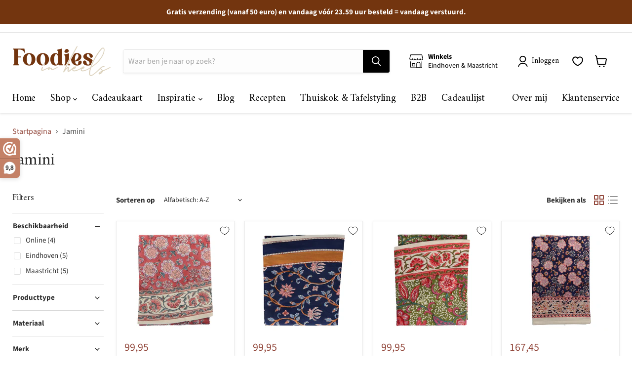

--- FILE ---
content_type: text/html; charset=utf-8
request_url: https://foodiesinheels.com/collections/vendors?q=Jamini
body_size: 45362
content:
<!doctype html>
<html class="no-js no-touch" lang="nl">
  <head>

  <script>
    window.Store = window.Store || {};
    window.Store.id = 55279681691;
  </script>
    <meta charset="utf-8">
    <meta http-equiv="x-ua-compatible" content="IE=edge">

    <link rel="preconnect" href="https://cdn.shopify.com">
    <link rel="preconnect" href="https://fonts.shopifycdn.com">
    <link rel="preconnect" href="https://v.shopify.com">
    <link rel="preconnect" href="https://cdn.shopifycloud.com">

<!-- Global site tag (gtag.js) - Google Ads: 10788562423 -->
<script async="" src="https://www.googletagmanager.com/gtag/js?id=AW-10788562423"></script>
  <script type="text/javascript">
    if (location.search.includes('deeplink_review')) {
      	var root = document.getElementsByTagName( 'html' )[0];
		root.classList += ' reviews';
    }
    
 </script>
    <script>
  window.dataLayer = window.dataLayer || [];
  function gtag(){dataLayer.push(arguments);}
  gtag('js', new Date());

  gtag('config', 'AW-10788562423');
</script>

    <meta name="facebook-domain-verification" content="kyzq5rp6dex47etkcdkk43hmy356iz">
    <meta name="facebook-domain-verification" content="vrnc0wy3uxly525bq41g4vyaqg5u5p">
    <meta name="google-site-verification" content="fzkuZwljcuahYa5LZVu3suZbmhFIzjnqW4V8lXrdeME">
    <meta name="google-site-verification" content="QB89IhSRj_-yLEF1rT4JDhtkHiw__OG7KbRJchYde4A"> 
    
   <title translate="no"  ="">Jamini — FOODIES IN HEELS</title>

    

    
  <link rel="shortcut icon" href="//foodiesinheels.com/cdn/shop/files/FIH_shop_favicon_donker_32x32.png?v=1637573367" type="image/png">


    
      <link rel="canonical" href="https://foodiesinheels.com/collections/vendors?q=jamini">
    

    <meta name="viewport" content="width=device-width">

    
    















<meta property="og:site_name" content="FOODIES IN HEELS">
<meta property="og:url" content="https://foodiesinheels.com/collections/vendors?q=jamini">
<meta property="og:title" content="Jamini">
<meta property="og:type" content="website">
<meta property="og:description" content="Mijn passie is de perfecte tafel voor de leukste avonden creëren. Mijn missie is jullie die avonden te bezorgen. Contact mij en we bespreken samen je wensen, alles op maat.">




    
    
    

    
    
    <meta property="og:image" content="https://foodiesinheels.com/cdn/shop/files/FIH_volledig_logo_donker_1204x630.png?v=1637421067">
    <meta property="og:image:secure_url" content="https://foodiesinheels.com/cdn/shop/files/FIH_volledig_logo_donker_1204x630.png?v=1637421067">
    <meta property="og:image:width" content="1204">
    <meta property="og:image:height" content="630">
    
    
    <meta property="og:image:alt" content="Social media image">
  
















<meta name="twitter:title" content="Jamini">
<meta name="twitter:description" content="Mijn passie is de perfecte tafel voor de leukste avonden creëren. Mijn missie is jullie die avonden te bezorgen. Contact mij en we bespreken samen je wensen, alles op maat.">


    
    
    
      
      
      <meta name="twitter:card" content="summary_large_image">
    
    
    <meta property="twitter:image" content="https://foodiesinheels.com/cdn/shop/files/FIH_volledig_logo_donker_1200x600_crop_center.png?v=1637421067">
    <meta property="twitter:image:width" content="1200">
    <meta property="twitter:image:height" content="600">
    
    
    <meta property="twitter:image:alt" content="Social media image">
  



    <link rel="preload" href="//foodiesinheels.com/cdn/fonts/amiri/amiri_n4.fee8c3379b68ea3b9c7241a63b8a252071faad52.woff2" as="font" crossorigin="anonymous">
    <link rel="preload" as="style" href="//foodiesinheels.com/cdn/shop/t/103/assets/theme.css?v=78422169896318755491767634316"><script>window.performance && window.performance.mark && window.performance.mark('shopify.content_for_header.start');</script><meta name="facebook-domain-verification" content="xg27cm5nl75eusd6f13bvtgnrd9h89">
<meta name="facebook-domain-verification" content="375kv6kgomb0k5ggylu1smopwkv33p">
<meta name="facebook-domain-verification" content="xg27cm5nl75eusd6f13bvtgnrd9h89">
<meta name="facebook-domain-verification" content="jregy6f0c7m300t8wyglcxu5fp93xw">
<meta name="google-site-verification" content="fzkuZwljcuahYa5LZVu3suZbmhFIzjnqW4V8lXrdeME">
<meta id="shopify-digital-wallet" name="shopify-digital-wallet" content="/55279681691/digital_wallets/dialog">
<meta name="shopify-checkout-api-token" content="582eed714e0ea4ec99f8beb7d31e07d0">
<meta id="in-context-paypal-metadata" data-shop-id="55279681691" data-venmo-supported="false" data-environment="production" data-locale="nl_NL" data-paypal-v4="true" data-currency="EUR">
<link rel="alternate" hreflang="x-default" href="https://foodiesinheels.com/collections/vendors?q=Jamini">






<script async="async" src="/checkouts/internal/preloads.js?locale=nl-NL"></script>
<link rel="preconnect" href="https://shop.app" crossorigin="anonymous">
<script async="async" src="https://shop.app/checkouts/internal/preloads.js?locale=nl-NL&shop_id=55279681691" crossorigin="anonymous"></script>
<script id="apple-pay-shop-capabilities" type="application/json">{"shopId":55279681691,"countryCode":"NL","currencyCode":"EUR","merchantCapabilities":["supports3DS"],"merchantId":"gid:\/\/shopify\/Shop\/55279681691","merchantName":"FOODIES IN HEELS","requiredBillingContactFields":["postalAddress","email"],"requiredShippingContactFields":["postalAddress","email"],"shippingType":"shipping","supportedNetworks":["visa","maestro","masterCard","amex"],"total":{"type":"pending","label":"FOODIES IN HEELS","amount":"1.00"},"shopifyPaymentsEnabled":true,"supportsSubscriptions":true}</script>
<script id="shopify-features" type="application/json">{"accessToken":"582eed714e0ea4ec99f8beb7d31e07d0","betas":["rich-media-storefront-analytics"],"domain":"foodiesinheels.com","predictiveSearch":true,"shopId":55279681691,"locale":"nl"}</script>
<script>var Shopify = Shopify || {};
Shopify.shop = "foodies-in-heels.myshopify.com";
Shopify.locale = "nl";
Shopify.currency = {"active":"EUR","rate":"1.0"};
Shopify.country = "NL";
Shopify.theme = {"name":"Winter 2026","id":185856819524,"schema_name":"Empire","schema_version":"8.0.0","theme_store_id":null,"role":"main"};
Shopify.theme.handle = "null";
Shopify.theme.style = {"id":null,"handle":null};
Shopify.cdnHost = "foodiesinheels.com/cdn";
Shopify.routes = Shopify.routes || {};
Shopify.routes.root = "/";</script>
<script type="module">!function(o){(o.Shopify=o.Shopify||{}).modules=!0}(window);</script>
<script>!function(o){function n(){var o=[];function n(){o.push(Array.prototype.slice.apply(arguments))}return n.q=o,n}var t=o.Shopify=o.Shopify||{};t.loadFeatures=n(),t.autoloadFeatures=n()}(window);</script>
<script>
  window.ShopifyPay = window.ShopifyPay || {};
  window.ShopifyPay.apiHost = "shop.app\/pay";
  window.ShopifyPay.redirectState = null;
</script>
<script id="shop-js-analytics" type="application/json">{"pageType":"collection"}</script>
<script defer="defer" async="" type="module" src="//foodiesinheels.com/cdn/shopifycloud/shop-js/modules/v2/client.init-shop-cart-sync_CwGft62q.nl.esm.js"></script>
<script defer="defer" async="" type="module" src="//foodiesinheels.com/cdn/shopifycloud/shop-js/modules/v2/chunk.common_BAeYDmFP.esm.js"></script>
<script defer="defer" async="" type="module" src="//foodiesinheels.com/cdn/shopifycloud/shop-js/modules/v2/chunk.modal_B9qqLDBC.esm.js"></script>
<script type="module">
  await import("//foodiesinheels.com/cdn/shopifycloud/shop-js/modules/v2/client.init-shop-cart-sync_CwGft62q.nl.esm.js");
await import("//foodiesinheels.com/cdn/shopifycloud/shop-js/modules/v2/chunk.common_BAeYDmFP.esm.js");
await import("//foodiesinheels.com/cdn/shopifycloud/shop-js/modules/v2/chunk.modal_B9qqLDBC.esm.js");

  window.Shopify.SignInWithShop?.initShopCartSync?.({"fedCMEnabled":true,"windoidEnabled":true});

</script>
<script>
  window.Shopify = window.Shopify || {};
  if (!window.Shopify.featureAssets) window.Shopify.featureAssets = {};
  window.Shopify.featureAssets['shop-js'] = {"shop-cart-sync":["modules/v2/client.shop-cart-sync_DYxNzuQz.nl.esm.js","modules/v2/chunk.common_BAeYDmFP.esm.js","modules/v2/chunk.modal_B9qqLDBC.esm.js"],"init-fed-cm":["modules/v2/client.init-fed-cm_CjDsDcAw.nl.esm.js","modules/v2/chunk.common_BAeYDmFP.esm.js","modules/v2/chunk.modal_B9qqLDBC.esm.js"],"shop-cash-offers":["modules/v2/client.shop-cash-offers_ClkbB2SN.nl.esm.js","modules/v2/chunk.common_BAeYDmFP.esm.js","modules/v2/chunk.modal_B9qqLDBC.esm.js"],"shop-login-button":["modules/v2/client.shop-login-button_WLp3fA_k.nl.esm.js","modules/v2/chunk.common_BAeYDmFP.esm.js","modules/v2/chunk.modal_B9qqLDBC.esm.js"],"pay-button":["modules/v2/client.pay-button_CMzcDx7A.nl.esm.js","modules/v2/chunk.common_BAeYDmFP.esm.js","modules/v2/chunk.modal_B9qqLDBC.esm.js"],"shop-button":["modules/v2/client.shop-button_C5HrfeZa.nl.esm.js","modules/v2/chunk.common_BAeYDmFP.esm.js","modules/v2/chunk.modal_B9qqLDBC.esm.js"],"avatar":["modules/v2/client.avatar_BTnouDA3.nl.esm.js"],"init-windoid":["modules/v2/client.init-windoid_BPUgzmVN.nl.esm.js","modules/v2/chunk.common_BAeYDmFP.esm.js","modules/v2/chunk.modal_B9qqLDBC.esm.js"],"init-shop-for-new-customer-accounts":["modules/v2/client.init-shop-for-new-customer-accounts_C_53TFWp.nl.esm.js","modules/v2/client.shop-login-button_WLp3fA_k.nl.esm.js","modules/v2/chunk.common_BAeYDmFP.esm.js","modules/v2/chunk.modal_B9qqLDBC.esm.js"],"init-shop-email-lookup-coordinator":["modules/v2/client.init-shop-email-lookup-coordinator_BuZJWlrC.nl.esm.js","modules/v2/chunk.common_BAeYDmFP.esm.js","modules/v2/chunk.modal_B9qqLDBC.esm.js"],"init-shop-cart-sync":["modules/v2/client.init-shop-cart-sync_CwGft62q.nl.esm.js","modules/v2/chunk.common_BAeYDmFP.esm.js","modules/v2/chunk.modal_B9qqLDBC.esm.js"],"shop-toast-manager":["modules/v2/client.shop-toast-manager_3XRE_uEZ.nl.esm.js","modules/v2/chunk.common_BAeYDmFP.esm.js","modules/v2/chunk.modal_B9qqLDBC.esm.js"],"init-customer-accounts":["modules/v2/client.init-customer-accounts_DmSKRkZb.nl.esm.js","modules/v2/client.shop-login-button_WLp3fA_k.nl.esm.js","modules/v2/chunk.common_BAeYDmFP.esm.js","modules/v2/chunk.modal_B9qqLDBC.esm.js"],"init-customer-accounts-sign-up":["modules/v2/client.init-customer-accounts-sign-up_CeYkBAph.nl.esm.js","modules/v2/client.shop-login-button_WLp3fA_k.nl.esm.js","modules/v2/chunk.common_BAeYDmFP.esm.js","modules/v2/chunk.modal_B9qqLDBC.esm.js"],"shop-follow-button":["modules/v2/client.shop-follow-button_EFIbvYjS.nl.esm.js","modules/v2/chunk.common_BAeYDmFP.esm.js","modules/v2/chunk.modal_B9qqLDBC.esm.js"],"checkout-modal":["modules/v2/client.checkout-modal_D8HUqXhX.nl.esm.js","modules/v2/chunk.common_BAeYDmFP.esm.js","modules/v2/chunk.modal_B9qqLDBC.esm.js"],"shop-login":["modules/v2/client.shop-login_BUSqPzuV.nl.esm.js","modules/v2/chunk.common_BAeYDmFP.esm.js","modules/v2/chunk.modal_B9qqLDBC.esm.js"],"lead-capture":["modules/v2/client.lead-capture_CFcRSnZi.nl.esm.js","modules/v2/chunk.common_BAeYDmFP.esm.js","modules/v2/chunk.modal_B9qqLDBC.esm.js"],"payment-terms":["modules/v2/client.payment-terms_DBKgFsWx.nl.esm.js","modules/v2/chunk.common_BAeYDmFP.esm.js","modules/v2/chunk.modal_B9qqLDBC.esm.js"]};
</script>
<script>(function() {
  var isLoaded = false;
  function asyncLoad() {
    if (isLoaded) return;
    isLoaded = true;
    var urls = ["https:\/\/cdn.weglot.com\/weglot_script_tag.js?shop=foodies-in-heels.myshopify.com","https:\/\/cdn.nfcube.com\/instafeed-c8a153ea8c2ae8d98e3472b3116cace6.js?shop=foodies-in-heels.myshopify.com"];
    for (var i = 0; i < urls.length; i++) {
      var s = document.createElement('script');
      s.type = 'text/javascript';
      s.async = true;
      s.src = urls[i];
      var x = document.getElementsByTagName('script')[0];
      x.parentNode.insertBefore(s, x);
    }
  };
  if(window.attachEvent) {
    window.attachEvent('onload', asyncLoad);
  } else {
    window.addEventListener('load', asyncLoad, false);
  }
})();</script>
<script id="__st">var __st={"a":55279681691,"offset":3600,"reqid":"bccf05d8-21e8-4b5d-be94-c24e77257268-1769106505","pageurl":"foodiesinheels.com\/collections\/vendors?q=Jamini","u":"631e4fa165c3","p":"vendors"};</script>
<script>window.ShopifyPaypalV4VisibilityTracking = true;</script>
<script id="captcha-bootstrap">!function(){'use strict';const t='contact',e='account',n='new_comment',o=[[t,t],['blogs',n],['comments',n],[t,'customer']],c=[[e,'customer_login'],[e,'guest_login'],[e,'recover_customer_password'],[e,'create_customer']],r=t=>t.map((([t,e])=>`form[action*='/${t}']:not([data-nocaptcha='true']) input[name='form_type'][value='${e}']`)).join(','),a=t=>()=>t?[...document.querySelectorAll(t)].map((t=>t.form)):[];function s(){const t=[...o],e=r(t);return a(e)}const i='password',u='form_key',d=['recaptcha-v3-token','g-recaptcha-response','h-captcha-response',i],f=()=>{try{return window.sessionStorage}catch{return}},m='__shopify_v',_=t=>t.elements[u];function p(t,e,n=!1){try{const o=window.sessionStorage,c=JSON.parse(o.getItem(e)),{data:r}=function(t){const{data:e,action:n}=t;return t[m]||n?{data:e,action:n}:{data:t,action:n}}(c);for(const[e,n]of Object.entries(r))t.elements[e]&&(t.elements[e].value=n);n&&o.removeItem(e)}catch(o){console.error('form repopulation failed',{error:o})}}const l='form_type',E='cptcha';function T(t){t.dataset[E]=!0}const w=window,h=w.document,L='Shopify',v='ce_forms',y='captcha';let A=!1;((t,e)=>{const n=(g='f06e6c50-85a8-45c8-87d0-21a2b65856fe',I='https://cdn.shopify.com/shopifycloud/storefront-forms-hcaptcha/ce_storefront_forms_captcha_hcaptcha.v1.5.2.iife.js',D={infoText:'Beschermd door hCaptcha',privacyText:'Privacy',termsText:'Voorwaarden'},(t,e,n)=>{const o=w[L][v],c=o.bindForm;if(c)return c(t,g,e,D).then(n);var r;o.q.push([[t,g,e,D],n]),r=I,A||(h.body.append(Object.assign(h.createElement('script'),{id:'captcha-provider',async:!0,src:r})),A=!0)});var g,I,D;w[L]=w[L]||{},w[L][v]=w[L][v]||{},w[L][v].q=[],w[L][y]=w[L][y]||{},w[L][y].protect=function(t,e){n(t,void 0,e),T(t)},Object.freeze(w[L][y]),function(t,e,n,w,h,L){const[v,y,A,g]=function(t,e,n){const i=e?o:[],u=t?c:[],d=[...i,...u],f=r(d),m=r(i),_=r(d.filter((([t,e])=>n.includes(e))));return[a(f),a(m),a(_),s()]}(w,h,L),I=t=>{const e=t.target;return e instanceof HTMLFormElement?e:e&&e.form},D=t=>v().includes(t);t.addEventListener('submit',(t=>{const e=I(t);if(!e)return;const n=D(e)&&!e.dataset.hcaptchaBound&&!e.dataset.recaptchaBound,o=_(e),c=g().includes(e)&&(!o||!o.value);(n||c)&&t.preventDefault(),c&&!n&&(function(t){try{if(!f())return;!function(t){const e=f();if(!e)return;const n=_(t);if(!n)return;const o=n.value;o&&e.removeItem(o)}(t);const e=Array.from(Array(32),(()=>Math.random().toString(36)[2])).join('');!function(t,e){_(t)||t.append(Object.assign(document.createElement('input'),{type:'hidden',name:u})),t.elements[u].value=e}(t,e),function(t,e){const n=f();if(!n)return;const o=[...t.querySelectorAll(`input[type='${i}']`)].map((({name:t})=>t)),c=[...d,...o],r={};for(const[a,s]of new FormData(t).entries())c.includes(a)||(r[a]=s);n.setItem(e,JSON.stringify({[m]:1,action:t.action,data:r}))}(t,e)}catch(e){console.error('failed to persist form',e)}}(e),e.submit())}));const S=(t,e)=>{t&&!t.dataset[E]&&(n(t,e.some((e=>e===t))),T(t))};for(const o of['focusin','change'])t.addEventListener(o,(t=>{const e=I(t);D(e)&&S(e,y())}));const B=e.get('form_key'),M=e.get(l),P=B&&M;t.addEventListener('DOMContentLoaded',(()=>{const t=y();if(P)for(const e of t)e.elements[l].value===M&&p(e,B);[...new Set([...A(),...v().filter((t=>'true'===t.dataset.shopifyCaptcha))])].forEach((e=>S(e,t)))}))}(h,new URLSearchParams(w.location.search),n,t,e,['guest_login'])})(!0,!0)}();</script>
<script integrity="sha256-4kQ18oKyAcykRKYeNunJcIwy7WH5gtpwJnB7kiuLZ1E=" data-source-attribution="shopify.loadfeatures" defer="defer" src="//foodiesinheels.com/cdn/shopifycloud/storefront/assets/storefront/load_feature-a0a9edcb.js" crossorigin="anonymous"></script>
<script crossorigin="anonymous" defer="defer" src="//foodiesinheels.com/cdn/shopifycloud/storefront/assets/shopify_pay/storefront-65b4c6d7.js?v=20250812"></script>
<script data-source-attribution="shopify.dynamic_checkout.dynamic.init">var Shopify=Shopify||{};Shopify.PaymentButton=Shopify.PaymentButton||{isStorefrontPortableWallets:!0,init:function(){window.Shopify.PaymentButton.init=function(){};var t=document.createElement("script");t.src="https://foodiesinheels.com/cdn/shopifycloud/portable-wallets/latest/portable-wallets.nl.js",t.type="module",document.head.appendChild(t)}};
</script>
<script data-source-attribution="shopify.dynamic_checkout.buyer_consent">
  function portableWalletsHideBuyerConsent(e){var t=document.getElementById("shopify-buyer-consent"),n=document.getElementById("shopify-subscription-policy-button");t&&n&&(t.classList.add("hidden"),t.setAttribute("aria-hidden","true"),n.removeEventListener("click",e))}function portableWalletsShowBuyerConsent(e){var t=document.getElementById("shopify-buyer-consent"),n=document.getElementById("shopify-subscription-policy-button");t&&n&&(t.classList.remove("hidden"),t.removeAttribute("aria-hidden"),n.addEventListener("click",e))}window.Shopify?.PaymentButton&&(window.Shopify.PaymentButton.hideBuyerConsent=portableWalletsHideBuyerConsent,window.Shopify.PaymentButton.showBuyerConsent=portableWalletsShowBuyerConsent);
</script>
<script data-source-attribution="shopify.dynamic_checkout.cart.bootstrap">document.addEventListener("DOMContentLoaded",(function(){function t(){return document.querySelector("shopify-accelerated-checkout-cart, shopify-accelerated-checkout")}if(t())Shopify.PaymentButton.init();else{new MutationObserver((function(e,n){t()&&(Shopify.PaymentButton.init(),n.disconnect())})).observe(document.body,{childList:!0,subtree:!0})}}));
</script>
<script id="scb4127" type="text/javascript" async="" src="https://foodiesinheels.com/cdn/shopifycloud/privacy-banner/storefront-banner.js"></script><link id="shopify-accelerated-checkout-styles" rel="stylesheet" media="screen" href="https://foodiesinheels.com/cdn/shopifycloud/portable-wallets/latest/accelerated-checkout-backwards-compat.css" crossorigin="anonymous">
<style id="shopify-accelerated-checkout-cart">
        #shopify-buyer-consent {
  margin-top: 1em;
  display: inline-block;
  width: 100%;
}

#shopify-buyer-consent.hidden {
  display: none;
}

#shopify-subscription-policy-button {
  background: none;
  border: none;
  padding: 0;
  text-decoration: underline;
  font-size: inherit;
  cursor: pointer;
}

#shopify-subscription-policy-button::before {
  box-shadow: none;
}

      </style>

<script>window.performance && window.performance.mark && window.performance.mark('shopify.content_for_header.end');</script><link href="//foodiesinheels.com/cdn/shop/t/103/assets/theme.css?v=78422169896318755491767634316" rel="stylesheet" type="text/css" media="all">
     <!--<link href="//foodiesinheels.com/cdn/shop/t/103/assets/swym-custom.css?v=4528382295655804921767634273" rel="stylesheet" type="text/css" media="all" />-->

    
    <script>
      window.Theme = window.Theme || {};
      window.Theme.version = '8.0.0';
      window.Theme.name = 'Empire';
      window.Theme.routes = {
        "root_url": "/",
        "account_url": "/account",
        "account_login_url": "/account/login",
        "account_logout_url": "/account/logout",
        "account_register_url": "/account/register",
        "account_addresses_url": "/account/addresses",
        "collections_url": "/collections",
        "all_products_collection_url": "/collections/all",
        "search_url": "/search",
        "cart_url": "/cart",
        "cart_add_url": "/cart/add",
        "cart_change_url": "/cart/change",
        "cart_clear_url": "/cart/clear",
        "product_recommendations_url": "/recommendations/products",
      };
    </script>
    

  <style>
      .social-widget-wrapper[data-widget-id="32076"] {

      padding:0 10px;
      }
 @media screen and (min-width: 720px){
       .social-widget-wrapper[data-widget-id="32076"] {
          padding:0 15px;
       }
  }
  @media screen and (min-width: 1024px){
    .social-widget-wrapper[data-widget-id="32076"] {

    max-width: 1600px;
    margin: auto;
      padding:0 25px;
}
  }
   

  </style> 
 <script>
 let ps_apiURI = "https://swift-api.perfectapps.io/api";
 let ps_storeUrl = "https://swift.perfectapps.io";
 let ps_productId = "";
 </script> 
  
  
   
  <!--Start Weglot Script-->
<script type="application/json" id="weglot-data">{"allLanguageUrls":{"nl":"https://foodiesinheels.com/collections/vendors?q=Jamini","en":"https://foodiesinheels.com/en/collections/vendors?q=Jamini","de":"https://foodiesinheels.com/de/sammlungen/vendors?q=Jamini"},"originalCanonicalUrl":"https://foodiesinheels.com/collections/vendors?q=jamini","originalPath":"/collections/vendors","settings":{"auto_switch":false,"auto_switch_fallback":null,"category":9,"custom_settings":{"dynamic":"","dangerously_force_dynamic":".page-policies, ._19-Fw","live":true,"button_style":{"with_name":false,"full_name":false,"is_dropdown":false,"with_flags":true,"custom_css":".mobile-nav-content .weglot-container {\r\n    margin-left: 15px;\r\n    margin-top: 15px; \r\n}\r\n\r\n.site-footer-block-item .weglot-container {\r\n  margin-left: -7px;\r\n  margin-top: 7px;\r\n    margin-bottom: 25px;\r\n}","flag_type":"circle"},"switchers":[{"style":{"with_name":false,"with_flags":true,"full_name":true,"is_dropdown":false,"invert_flags":true,"flag_type":"circle","size_scale":1},"opts":{"open_hover":false,"close_outside_click":false,"is_responsive":false,"display_device":"mobile","pixel_cutoff":768},"location":{"target":".mobile-nav-content","sibling":null}},{"style":{"with_name":false,"with_flags":true,"full_name":true,"is_dropdown":false,"invert_flags":true,"flag_type":"circle","size_scale":1},"opts":{"open_hover":false,"close_outside_click":false,"is_responsive":false,"display_device":"mobile","pixel_cutoff":768},"location":{"target":".site-footer-right > .shopify-cross-border","sibling":"#localization"}}],"translate_images":false,"localeRules":[{"position":0,"originalFormat":"CODE-([a-zA-Z]{2})","translatedFormat":"CODE-([a-zA-Z]{2})"}],"translate_search":true,"loading_bar":true,"hide_switcher":false,"wait_transition":true,"definitions":{}},"deleted_at":null,"dynamics":[{"value":"#shopify-product-reviews"},{"value":".cc-window"},{"value":".cc-settings-dialog"},{"value":"._2JaId"},{"value":"._19-Fw"},{"value":".wrap"},{"value":".search-flydown"},{"value":".wk-button__label"},{"value":".product-form--atc-button"}],"excluded_blocks":[],"excluded_paths":[{"excluded_languages":[],"language_button_displayed":false,"type":"END_WITH","value":"catering"},{"excluded_languages":[],"language_button_displayed":false,"type":"END_WITH","value":"zakelijke-samenwerkingen"},{"excluded_languages":[],"language_button_displayed":false,"type":"CONTAIN","value":"/blogs"},{"excluded_languages":[],"language_button_displayed":false,"type":"CONTAIN","value":"/pages/inspiratie"},{"excluded_languages":["de"],"language_button_displayed":false,"type":"END_WITH","value":"/products/wijnglas-universeel-definition-550ml-set-van-2-spiegelau"},{"excluded_languages":["de"],"language_button_displayed":false,"type":"END_WITH","value":"/products/champagneglas-definition-250ml-set-van-2-spiegelau"},{"excluded_languages":["de"],"language_button_displayed":false,"type":"END_WITH","value":"/products/bordeauxglas-definition-750ml-set-van-2-spiegelau"}],"external_enabled":true,"host":"foodiesinheels.com","is_dns_set":true,"is_https":true,"language_from":"nl","language_from_custom_flag":null,"language_from_custom_name":null,"languages":[{"connect_host_destination":null,"custom_code":null,"custom_flag":"gb","custom_local_name":"English","custom_name":null,"enabled":true,"language_to":"en"},{"connect_host_destination":null,"custom_code":null,"custom_flag":null,"custom_local_name":null,"custom_name":null,"enabled":true,"language_to":"de"}],"media_enabled":false,"page_views_enabled":true,"technology_id":2,"technology_name":"Shopify","translation_engine":3,"url_type":"SUBDIRECTORY","versions":{"translation":1765616504,"slugTranslation":1696060669}}}</script>
<script src="https://cdn.weglot.com/weglot.min.js"></script>
<script id="has-script-tags">Weglot.initialize({
  api_key:"wg_fb3969f4e883e5c77da35ae2ee245e0d2",
  customer_tag: true,
  translate_search: true,
  search_forms: ".live-search-form", 
  search_parameter: "q"
});</script>
<!--End Weglot Script-->

   <script>(function(n,r){var e=document.createElement("script");e.async=!0,e.src=n+"/sidebar.js?id="+r+"&c="+c(10,r);var t=document.getElementsByTagName("script")[0];t.parentNode.insertBefore(e,t);function c(s,i){var o=Date.now(),a=s*6e4,_=(Math.sin(i)||0)*a;return Math.floor((o+_)/a)}})("https://dashboard.webwinkelkeur.nl",1214613);</script>

<!-- Google Tag Manager -->
<script>(function(w,d,s,l,i){w[l]=w[l]||[];w[l].push({'gtm.start':
new Date().getTime(),event:'gtm.js'});var f=d.getElementsByTagName(s)[0],
j=d.createElement(s),dl=l!='dataLayer'?'&l='+l:'';j.async=true;j.src=
'https://www.googletagmanager.com/gtm.js?id='+i+dl;f.parentNode.insertBefore(j,f);
})(window,document,'script','dataLayer','GTM-ND6KZ2Q');</script>
<!-- End Google Tag Manager -->
  
  
	
	<!-- BEGIN app block: shopify://apps/also-bought/blocks/app-embed-block/b94b27b4-738d-4d92-9e60-43c22d1da3f2 --><script>
    window.codeblackbelt = window.codeblackbelt || {};
    window.codeblackbelt.shop = window.codeblackbelt.shop || 'foodies-in-heels.myshopify.com';
    </script><script src="//cdn.codeblackbelt.com/widgets/also-bought/bootstrap.min.js?version=2026012219+0100" async=""></script>
<!-- END app block --><!-- BEGIN app block: shopify://apps/klaviyo-email-marketing-sms/blocks/klaviyo-onsite-embed/2632fe16-c075-4321-a88b-50b567f42507 -->












  <script async="" src="https://static.klaviyo.com/onsite/js/QTuGLz/klaviyo.js?company_id=QTuGLz"></script>
  <script>!function(){if(!window.klaviyo){window._klOnsite=window._klOnsite||[];try{window.klaviyo=new Proxy({},{get:function(n,i){return"push"===i?function(){var n;(n=window._klOnsite).push.apply(n,arguments)}:function(){for(var n=arguments.length,o=new Array(n),w=0;w<n;w++)o[w]=arguments[w];var t="function"==typeof o[o.length-1]?o.pop():void 0,e=new Promise((function(n){window._klOnsite.push([i].concat(o,[function(i){t&&t(i),n(i)}]))}));return e}}})}catch(n){window.klaviyo=window.klaviyo||[],window.klaviyo.push=function(){var n;(n=window._klOnsite).push.apply(n,arguments)}}}}();</script>

  




  <script>
    window.klaviyoReviewsProductDesignMode = false
  </script>







<!-- END app block --><!-- BEGIN app block: shopify://apps/webwinkelkeur/blocks/sidebar/c3ac2bcb-63f1-40d3-9622-f307cd559ad3 -->
    <script>
        (function (n, r) {
            var e = document.createElement("script");
            e.async = !0, e.src = n + "/sidebar.js?id=" + r + "&c=" + c(10, r);
            var t = document.getElementsByTagName("script")[0];
            t.parentNode.insertBefore(e, t);

            function c(s, i) {
                var o = Date.now(), a = s * 6e4, _ = (Math.sin(i) || 0) * a;
                return Math.floor((o + _) / a)
            }
        })("https://dashboard.webwinkelkeur.nl", 1214613);
    </script>


<!-- END app block --><link href="https://monorail-edge.shopifysvc.com" rel="dns-prefetch">
<script>(function(){if ("sendBeacon" in navigator && "performance" in window) {try {var session_token_from_headers = performance.getEntriesByType('navigation')[0].serverTiming.find(x => x.name == '_s').description;} catch {var session_token_from_headers = undefined;}var session_cookie_matches = document.cookie.match(/_shopify_s=([^;]*)/);var session_token_from_cookie = session_cookie_matches && session_cookie_matches.length === 2 ? session_cookie_matches[1] : "";var session_token = session_token_from_headers || session_token_from_cookie || "";function handle_abandonment_event(e) {var entries = performance.getEntries().filter(function(entry) {return /monorail-edge.shopifysvc.com/.test(entry.name);});if (!window.abandonment_tracked && entries.length === 0) {window.abandonment_tracked = true;var currentMs = Date.now();var navigation_start = performance.timing.navigationStart;var payload = {shop_id: 55279681691,url: window.location.href,navigation_start,duration: currentMs - navigation_start,session_token,page_type: "collection"};window.navigator.sendBeacon("https://monorail-edge.shopifysvc.com/v1/produce", JSON.stringify({schema_id: "online_store_buyer_site_abandonment/1.1",payload: payload,metadata: {event_created_at_ms: currentMs,event_sent_at_ms: currentMs}}));}}window.addEventListener('pagehide', handle_abandonment_event);}}());</script>
<script id="web-pixels-manager-setup">(function e(e,d,r,n,o){if(void 0===o&&(o={}),!Boolean(null===(a=null===(i=window.Shopify)||void 0===i?void 0:i.analytics)||void 0===a?void 0:a.replayQueue)){var i,a;window.Shopify=window.Shopify||{};var t=window.Shopify;t.analytics=t.analytics||{};var s=t.analytics;s.replayQueue=[],s.publish=function(e,d,r){return s.replayQueue.push([e,d,r]),!0};try{self.performance.mark("wpm:start")}catch(e){}var l=function(){var e={modern:/Edge?\/(1{2}[4-9]|1[2-9]\d|[2-9]\d{2}|\d{4,})\.\d+(\.\d+|)|Firefox\/(1{2}[4-9]|1[2-9]\d|[2-9]\d{2}|\d{4,})\.\d+(\.\d+|)|Chrom(ium|e)\/(9{2}|\d{3,})\.\d+(\.\d+|)|(Maci|X1{2}).+ Version\/(15\.\d+|(1[6-9]|[2-9]\d|\d{3,})\.\d+)([,.]\d+|)( \(\w+\)|)( Mobile\/\w+|) Safari\/|Chrome.+OPR\/(9{2}|\d{3,})\.\d+\.\d+|(CPU[ +]OS|iPhone[ +]OS|CPU[ +]iPhone|CPU IPhone OS|CPU iPad OS)[ +]+(15[._]\d+|(1[6-9]|[2-9]\d|\d{3,})[._]\d+)([._]\d+|)|Android:?[ /-](13[3-9]|1[4-9]\d|[2-9]\d{2}|\d{4,})(\.\d+|)(\.\d+|)|Android.+Firefox\/(13[5-9]|1[4-9]\d|[2-9]\d{2}|\d{4,})\.\d+(\.\d+|)|Android.+Chrom(ium|e)\/(13[3-9]|1[4-9]\d|[2-9]\d{2}|\d{4,})\.\d+(\.\d+|)|SamsungBrowser\/([2-9]\d|\d{3,})\.\d+/,legacy:/Edge?\/(1[6-9]|[2-9]\d|\d{3,})\.\d+(\.\d+|)|Firefox\/(5[4-9]|[6-9]\d|\d{3,})\.\d+(\.\d+|)|Chrom(ium|e)\/(5[1-9]|[6-9]\d|\d{3,})\.\d+(\.\d+|)([\d.]+$|.*Safari\/(?![\d.]+ Edge\/[\d.]+$))|(Maci|X1{2}).+ Version\/(10\.\d+|(1[1-9]|[2-9]\d|\d{3,})\.\d+)([,.]\d+|)( \(\w+\)|)( Mobile\/\w+|) Safari\/|Chrome.+OPR\/(3[89]|[4-9]\d|\d{3,})\.\d+\.\d+|(CPU[ +]OS|iPhone[ +]OS|CPU[ +]iPhone|CPU IPhone OS|CPU iPad OS)[ +]+(10[._]\d+|(1[1-9]|[2-9]\d|\d{3,})[._]\d+)([._]\d+|)|Android:?[ /-](13[3-9]|1[4-9]\d|[2-9]\d{2}|\d{4,})(\.\d+|)(\.\d+|)|Mobile Safari.+OPR\/([89]\d|\d{3,})\.\d+\.\d+|Android.+Firefox\/(13[5-9]|1[4-9]\d|[2-9]\d{2}|\d{4,})\.\d+(\.\d+|)|Android.+Chrom(ium|e)\/(13[3-9]|1[4-9]\d|[2-9]\d{2}|\d{4,})\.\d+(\.\d+|)|Android.+(UC? ?Browser|UCWEB|U3)[ /]?(15\.([5-9]|\d{2,})|(1[6-9]|[2-9]\d|\d{3,})\.\d+)\.\d+|SamsungBrowser\/(5\.\d+|([6-9]|\d{2,})\.\d+)|Android.+MQ{2}Browser\/(14(\.(9|\d{2,})|)|(1[5-9]|[2-9]\d|\d{3,})(\.\d+|))(\.\d+|)|K[Aa][Ii]OS\/(3\.\d+|([4-9]|\d{2,})\.\d+)(\.\d+|)/},d=e.modern,r=e.legacy,n=navigator.userAgent;return n.match(d)?"modern":n.match(r)?"legacy":"unknown"}(),u="modern"===l?"modern":"legacy",c=(null!=n?n:{modern:"",legacy:""})[u],f=function(e){return[e.baseUrl,"/wpm","/b",e.hashVersion,"modern"===e.buildTarget?"m":"l",".js"].join("")}({baseUrl:d,hashVersion:r,buildTarget:u}),m=function(e){var d=e.version,r=e.bundleTarget,n=e.surface,o=e.pageUrl,i=e.monorailEndpoint;return{emit:function(e){var a=e.status,t=e.errorMsg,s=(new Date).getTime(),l=JSON.stringify({metadata:{event_sent_at_ms:s},events:[{schema_id:"web_pixels_manager_load/3.1",payload:{version:d,bundle_target:r,page_url:o,status:a,surface:n,error_msg:t},metadata:{event_created_at_ms:s}}]});if(!i)return console&&console.warn&&console.warn("[Web Pixels Manager] No Monorail endpoint provided, skipping logging."),!1;try{return self.navigator.sendBeacon.bind(self.navigator)(i,l)}catch(e){}var u=new XMLHttpRequest;try{return u.open("POST",i,!0),u.setRequestHeader("Content-Type","text/plain"),u.send(l),!0}catch(e){return console&&console.warn&&console.warn("[Web Pixels Manager] Got an unhandled error while logging to Monorail."),!1}}}}({version:r,bundleTarget:l,surface:e.surface,pageUrl:self.location.href,monorailEndpoint:e.monorailEndpoint});try{o.browserTarget=l,function(e){var d=e.src,r=e.async,n=void 0===r||r,o=e.onload,i=e.onerror,a=e.sri,t=e.scriptDataAttributes,s=void 0===t?{}:t,l=document.createElement("script"),u=document.querySelector("head"),c=document.querySelector("body");if(l.async=n,l.src=d,a&&(l.integrity=a,l.crossOrigin="anonymous"),s)for(var f in s)if(Object.prototype.hasOwnProperty.call(s,f))try{l.dataset[f]=s[f]}catch(e){}if(o&&l.addEventListener("load",o),i&&l.addEventListener("error",i),u)u.appendChild(l);else{if(!c)throw new Error("Did not find a head or body element to append the script");c.appendChild(l)}}({src:f,async:!0,onload:function(){if(!function(){var e,d;return Boolean(null===(d=null===(e=window.Shopify)||void 0===e?void 0:e.analytics)||void 0===d?void 0:d.initialized)}()){var d=window.webPixelsManager.init(e)||void 0;if(d){var r=window.Shopify.analytics;r.replayQueue.forEach((function(e){var r=e[0],n=e[1],o=e[2];d.publishCustomEvent(r,n,o)})),r.replayQueue=[],r.publish=d.publishCustomEvent,r.visitor=d.visitor,r.initialized=!0}}},onerror:function(){return m.emit({status:"failed",errorMsg:"".concat(f," has failed to load")})},sri:function(e){var d=/^sha384-[A-Za-z0-9+/=]+$/;return"string"==typeof e&&d.test(e)}(c)?c:"",scriptDataAttributes:o}),m.emit({status:"loading"})}catch(e){m.emit({status:"failed",errorMsg:(null==e?void 0:e.message)||"Unknown error"})}}})({shopId: 55279681691,storefrontBaseUrl: "https://foodiesinheels.com",extensionsBaseUrl: "https://extensions.shopifycdn.com/cdn/shopifycloud/web-pixels-manager",monorailEndpoint: "https://monorail-edge.shopifysvc.com/unstable/produce_batch",surface: "storefront-renderer",enabledBetaFlags: ["2dca8a86"],webPixelsConfigList: [{"id":"3058991428","configuration":"{\"accountID\":\"QTuGLz\",\"webPixelConfig\":\"eyJlbmFibGVBZGRlZFRvQ2FydEV2ZW50cyI6IHRydWV9\"}","eventPayloadVersion":"v1","runtimeContext":"STRICT","scriptVersion":"524f6c1ee37bacdca7657a665bdca589","type":"APP","apiClientId":123074,"privacyPurposes":["ANALYTICS","MARKETING"],"dataSharingAdjustments":{"protectedCustomerApprovalScopes":["read_customer_address","read_customer_email","read_customer_name","read_customer_personal_data","read_customer_phone"]}},{"id":"1209827652","configuration":"{\"primaryMarket\":\"eyJjYW1wYWlnbklkIjoxOTg4MCwibWF0Y2hpbmdEb21haW4iOiJnbHA4Lm5ldCJ9\",\"markets\":\"[base64]\"}","eventPayloadVersion":"v1","runtimeContext":"STRICT","scriptVersion":"9d03287b247fd241934a28e75f89d574","type":"APP","apiClientId":5314157,"privacyPurposes":["SALE_OF_DATA"],"dataSharingAdjustments":{"protectedCustomerApprovalScopes":["read_customer_personal_data"]}},{"id":"1054245188","configuration":"{\"config\":\"{\\\"pixel_id\\\":\\\"G-9C1L8MLQBH\\\",\\\"gtag_events\\\":[{\\\"type\\\":\\\"begin_checkout\\\",\\\"action_label\\\":[\\\"G-9C1L8MLQBH\\\",\\\"AW-10788562423\\\/wCtmCM3etNsDEPfLsZgo\\\"]},{\\\"type\\\":\\\"search\\\",\\\"action_label\\\":[\\\"G-9C1L8MLQBH\\\",\\\"AW-10788562423\\\/V1_yCNDetNsDEPfLsZgo\\\"]},{\\\"type\\\":\\\"view_item\\\",\\\"action_label\\\":[\\\"G-9C1L8MLQBH\\\",\\\"AW-10788562423\\\/F3NQCMfetNsDEPfLsZgo\\\"]},{\\\"type\\\":\\\"purchase\\\",\\\"action_label\\\":[\\\"G-9C1L8MLQBH\\\",\\\"AW-10788562423\\\/tbgLCMTetNsDEPfLsZgo\\\"]},{\\\"type\\\":\\\"page_view\\\",\\\"action_label\\\":[\\\"G-9C1L8MLQBH\\\",\\\"AW-10788562423\\\/FMuWCMHetNsDEPfLsZgo\\\"]},{\\\"type\\\":\\\"add_payment_info\\\",\\\"action_label\\\":[\\\"G-9C1L8MLQBH\\\",\\\"AW-10788562423\\\/m9IaCNPetNsDEPfLsZgo\\\"]},{\\\"type\\\":\\\"add_to_cart\\\",\\\"action_label\\\":[\\\"G-9C1L8MLQBH\\\",\\\"AW-10788562423\\\/llaTCMretNsDEPfLsZgo\\\"]}],\\\"enable_monitoring_mode\\\":false}\"}","eventPayloadVersion":"v1","runtimeContext":"OPEN","scriptVersion":"b2a88bafab3e21179ed38636efcd8a93","type":"APP","apiClientId":1780363,"privacyPurposes":[],"dataSharingAdjustments":{"protectedCustomerApprovalScopes":["read_customer_address","read_customer_email","read_customer_name","read_customer_personal_data","read_customer_phone"]}},{"id":"423264580","configuration":"{\"pixel_id\":\"646856516336978\",\"pixel_type\":\"facebook_pixel\",\"metaapp_system_user_token\":\"-\"}","eventPayloadVersion":"v1","runtimeContext":"OPEN","scriptVersion":"ca16bc87fe92b6042fbaa3acc2fbdaa6","type":"APP","apiClientId":2329312,"privacyPurposes":["ANALYTICS","MARKETING","SALE_OF_DATA"],"dataSharingAdjustments":{"protectedCustomerApprovalScopes":["read_customer_address","read_customer_email","read_customer_name","read_customer_personal_data","read_customer_phone"]}},{"id":"159482180","configuration":"{\"tagID\":\"2612899747209\"}","eventPayloadVersion":"v1","runtimeContext":"STRICT","scriptVersion":"18031546ee651571ed29edbe71a3550b","type":"APP","apiClientId":3009811,"privacyPurposes":["ANALYTICS","MARKETING","SALE_OF_DATA"],"dataSharingAdjustments":{"protectedCustomerApprovalScopes":["read_customer_address","read_customer_email","read_customer_name","read_customer_personal_data","read_customer_phone"]}},{"id":"shopify-app-pixel","configuration":"{}","eventPayloadVersion":"v1","runtimeContext":"STRICT","scriptVersion":"0450","apiClientId":"shopify-pixel","type":"APP","privacyPurposes":["ANALYTICS","MARKETING"]},{"id":"shopify-custom-pixel","eventPayloadVersion":"v1","runtimeContext":"LAX","scriptVersion":"0450","apiClientId":"shopify-pixel","type":"CUSTOM","privacyPurposes":["ANALYTICS","MARKETING"]}],isMerchantRequest: false,initData: {"shop":{"name":"FOODIES IN HEELS","paymentSettings":{"currencyCode":"EUR"},"myshopifyDomain":"foodies-in-heels.myshopify.com","countryCode":"NL","storefrontUrl":"https:\/\/foodiesinheels.com"},"customer":null,"cart":null,"checkout":null,"productVariants":[],"purchasingCompany":null},},"https://foodiesinheels.com/cdn","fcfee988w5aeb613cpc8e4bc33m6693e112",{"modern":"","legacy":""},{"shopId":"55279681691","storefrontBaseUrl":"https:\/\/foodiesinheels.com","extensionBaseUrl":"https:\/\/extensions.shopifycdn.com\/cdn\/shopifycloud\/web-pixels-manager","surface":"storefront-renderer","enabledBetaFlags":"[\"2dca8a86\"]","isMerchantRequest":"false","hashVersion":"fcfee988w5aeb613cpc8e4bc33m6693e112","publish":"custom","events":"[[\"page_viewed\",{}]]"});</script><script>
  window.ShopifyAnalytics = window.ShopifyAnalytics || {};
  window.ShopifyAnalytics.meta = window.ShopifyAnalytics.meta || {};
  window.ShopifyAnalytics.meta.currency = 'EUR';
  var meta = {"page":{"pageType":"vendors","requestId":"bccf05d8-21e8-4b5d-be94-c24e77257268-1769106505"}};
  for (var attr in meta) {
    window.ShopifyAnalytics.meta[attr] = meta[attr];
  }
</script>
<script class="analytics">
  (function () {
    var customDocumentWrite = function(content) {
      var jquery = null;

      if (window.jQuery) {
        jquery = window.jQuery;
      } else if (window.Checkout && window.Checkout.$) {
        jquery = window.Checkout.$;
      }

      if (jquery) {
        jquery('body').append(content);
      }
    };

    var hasLoggedConversion = function(token) {
      if (token) {
        return document.cookie.indexOf('loggedConversion=' + token) !== -1;
      }
      return false;
    }

    var setCookieIfConversion = function(token) {
      if (token) {
        var twoMonthsFromNow = new Date(Date.now());
        twoMonthsFromNow.setMonth(twoMonthsFromNow.getMonth() + 2);

        document.cookie = 'loggedConversion=' + token + '; expires=' + twoMonthsFromNow;
      }
    }

    var trekkie = window.ShopifyAnalytics.lib = window.trekkie = window.trekkie || [];
    if (trekkie.integrations) {
      return;
    }
    trekkie.methods = [
      'identify',
      'page',
      'ready',
      'track',
      'trackForm',
      'trackLink'
    ];
    trekkie.factory = function(method) {
      return function() {
        var args = Array.prototype.slice.call(arguments);
        args.unshift(method);
        trekkie.push(args);
        return trekkie;
      };
    };
    for (var i = 0; i < trekkie.methods.length; i++) {
      var key = trekkie.methods[i];
      trekkie[key] = trekkie.factory(key);
    }
    trekkie.load = function(config) {
      trekkie.config = config || {};
      trekkie.config.initialDocumentCookie = document.cookie;
      var first = document.getElementsByTagName('script')[0];
      var script = document.createElement('script');
      script.type = 'text/javascript';
      script.onerror = function(e) {
        var scriptFallback = document.createElement('script');
        scriptFallback.type = 'text/javascript';
        scriptFallback.onerror = function(error) {
                var Monorail = {
      produce: function produce(monorailDomain, schemaId, payload) {
        var currentMs = new Date().getTime();
        var event = {
          schema_id: schemaId,
          payload: payload,
          metadata: {
            event_created_at_ms: currentMs,
            event_sent_at_ms: currentMs
          }
        };
        return Monorail.sendRequest("https://" + monorailDomain + "/v1/produce", JSON.stringify(event));
      },
      sendRequest: function sendRequest(endpointUrl, payload) {
        // Try the sendBeacon API
        if (window && window.navigator && typeof window.navigator.sendBeacon === 'function' && typeof window.Blob === 'function' && !Monorail.isIos12()) {
          var blobData = new window.Blob([payload], {
            type: 'text/plain'
          });

          if (window.navigator.sendBeacon(endpointUrl, blobData)) {
            return true;
          } // sendBeacon was not successful

        } // XHR beacon

        var xhr = new XMLHttpRequest();

        try {
          xhr.open('POST', endpointUrl);
          xhr.setRequestHeader('Content-Type', 'text/plain');
          xhr.send(payload);
        } catch (e) {
          console.log(e);
        }

        return false;
      },
      isIos12: function isIos12() {
        return window.navigator.userAgent.lastIndexOf('iPhone; CPU iPhone OS 12_') !== -1 || window.navigator.userAgent.lastIndexOf('iPad; CPU OS 12_') !== -1;
      }
    };
    Monorail.produce('monorail-edge.shopifysvc.com',
      'trekkie_storefront_load_errors/1.1',
      {shop_id: 55279681691,
      theme_id: 185856819524,
      app_name: "storefront",
      context_url: window.location.href,
      source_url: "//foodiesinheels.com/cdn/s/trekkie.storefront.46a754ac07d08c656eb845cfbf513dd9a18d4ced.min.js"});

        };
        scriptFallback.async = true;
        scriptFallback.src = '//foodiesinheels.com/cdn/s/trekkie.storefront.46a754ac07d08c656eb845cfbf513dd9a18d4ced.min.js';
        first.parentNode.insertBefore(scriptFallback, first);
      };
      script.async = true;
      script.src = '//foodiesinheels.com/cdn/s/trekkie.storefront.46a754ac07d08c656eb845cfbf513dd9a18d4ced.min.js';
      first.parentNode.insertBefore(script, first);
    };
    trekkie.load(
      {"Trekkie":{"appName":"storefront","development":false,"defaultAttributes":{"shopId":55279681691,"isMerchantRequest":null,"themeId":185856819524,"themeCityHash":"2144619636752635637","contentLanguage":"nl","currency":"EUR","eventMetadataId":"e1c67a27-8c96-4f76-a63d-564060140c2a"},"isServerSideCookieWritingEnabled":true,"monorailRegion":"shop_domain","enabledBetaFlags":["65f19447"]},"Session Attribution":{},"S2S":{"facebookCapiEnabled":true,"source":"trekkie-storefront-renderer","apiClientId":580111}}
    );

    var loaded = false;
    trekkie.ready(function() {
      if (loaded) return;
      loaded = true;

      window.ShopifyAnalytics.lib = window.trekkie;

      var originalDocumentWrite = document.write;
      document.write = customDocumentWrite;
      try { window.ShopifyAnalytics.merchantGoogleAnalytics.call(this); } catch(error) {};
      document.write = originalDocumentWrite;

      window.ShopifyAnalytics.lib.page(null,{"pageType":"vendors","requestId":"bccf05d8-21e8-4b5d-be94-c24e77257268-1769106505","shopifyEmitted":true});

      var match = window.location.pathname.match(/checkouts\/(.+)\/(thank_you|post_purchase)/)
      var token = match? match[1]: undefined;
      if (!hasLoggedConversion(token)) {
        setCookieIfConversion(token);
        
      }
    });


        var eventsListenerScript = document.createElement('script');
        eventsListenerScript.async = true;
        eventsListenerScript.src = "//foodiesinheels.com/cdn/shopifycloud/storefront/assets/shop_events_listener-3da45d37.js";
        document.getElementsByTagName('head')[0].appendChild(eventsListenerScript);

})();</script>
  <script>
  if (!window.ga || (window.ga && typeof window.ga !== 'function')) {
    window.ga = function ga() {
      (window.ga.q = window.ga.q || []).push(arguments);
      if (window.Shopify && window.Shopify.analytics && typeof window.Shopify.analytics.publish === 'function') {
        window.Shopify.analytics.publish("ga_stub_called", {}, {sendTo: "google_osp_migration"});
      }
      console.error("Shopify's Google Analytics stub called with:", Array.from(arguments), "\nSee https://help.shopify.com/manual/promoting-marketing/pixels/pixel-migration#google for more information.");
    };
    if (window.Shopify && window.Shopify.analytics && typeof window.Shopify.analytics.publish === 'function') {
      window.Shopify.analytics.publish("ga_stub_initialized", {}, {sendTo: "google_osp_migration"});
    }
  }
</script>
<script defer="" src="https://foodiesinheels.com/cdn/shopifycloud/perf-kit/shopify-perf-kit-3.0.4.min.js" data-application="storefront-renderer" data-shop-id="55279681691" data-render-region="gcp-us-east1" data-page-type="collection" data-theme-instance-id="185856819524" data-theme-name="Empire" data-theme-version="8.0.0" data-monorail-region="shop_domain" data-resource-timing-sampling-rate="10" data-shs="true" data-shs-beacon="true" data-shs-export-with-fetch="true" data-shs-logs-sample-rate="1" data-shs-beacon-endpoint="https://foodiesinheels.com/api/collect"></script>
</head>

  <body class="template-collection" data-instant-allow-query-string="" data-reduce-animations="">
    <div style="--background-color: #fff">
      


    </div>

    <!-- Google Tag Manager (noscript) -->
    <noscript><iframe src="https://www.googletagmanager.com/ns.html?id=GTM-ND6KZ2Q" height="0" width="0" style="display:none;visibility:hidden"></iframe></noscript>
    <!-- End Google Tag Manager (noscript) -->
    
    <script>
      document.documentElement.className=document.documentElement.className.replace(/\bno-js\b/,'js');
      if(window.Shopify&&window.Shopify.designMode)document.documentElement.className+=' in-theme-editor';
      if(('ontouchstart' in window)||window.DocumentTouch&&document instanceof DocumentTouch)document.documentElement.className=document.documentElement.className.replace(/\bno-touch\b/,'has-touch');
    </script>

    
    <svg class="icon-star-reference" aria-hidden="true" focusable="false" role="presentation" xmlns="http://www.w3.org/2000/svg" width="20" height="20" viewBox="3 3 17 17" fill="none">
      <symbol id="icon-star">
        <rect class="icon-star-background" width="20" height="20" fill="currentColor"></rect>
        <path d="M10 3L12.163 7.60778L17 8.35121L13.5 11.9359L14.326 17L10 14.6078L5.674 17L6.5 11.9359L3 8.35121L7.837 7.60778L10 3Z" stroke="currentColor" stroke-width="2" stroke-linecap="round" stroke-linejoin="round" fill="none"></path>
      </symbol>
      <clipPath id="icon-star-clip">
        <path d="M10 3L12.163 7.60778L17 8.35121L13.5 11.9359L14.326 17L10 14.6078L5.674 17L6.5 11.9359L3 8.35121L7.837 7.60778L10 3Z" stroke="currentColor" stroke-width="2" stroke-linecap="round" stroke-linejoin="round"></path>
      </clipPath>
    </svg>
    


    <a class="skip-to-main" href="#site-main">Doorgaan naar inhoud</a>

    <div id="shopify-section-static-announcement" class="shopify-section site-announcement"><script type="application/json" data-section-id="static-announcement" data-section-type="static-announcement">
</script>













  
    <div day="4" hour="19" class="
        announcement-bar
        
      " style="
        color: #ffffff;
        background: #73350f;
      ">
      
        <a class="announcement-bar-link" href="/collections/nieuwste-producten"></a>
      

      
        <div class="announcement-bar-text">
          
            Gratis verzending (vanaf 50 euro) en vandaag vóór 23.59 uur besteld = vandaag verstuurd.          
          
        </div>
      

      <div class="announcement-bar-text-mobile">
         
            Vandaag vóór 23.59 uur besteld = vandaag verstuurd.          
          
      </div>
    </div>
  


</div>

    <div id="shopify-section-static-utility-bar" class="shopify-section"><style data-shopify="">
  .utility-bar {
    background-color: #ffffff;
    border-bottom: 1px solid #dddddd;
  }

  .utility-bar .social-link,
  .utility-bar__menu-link {
    color: #2e2e2e;
  }

  .utility-bar .disclosure__toggle {
    --disclosure-toggle-text-color: #2e2e2e;
    --disclosure-toggle-background-color: #ffffff;
  }

  .utility-bar .disclosure__toggle:hover {
    --disclosure-toggle-text-color: #71452c;
  }

  .utility-bar .social-link:hover,
  .utility-bar__menu-link:hover {
    color: #71452c;
  }

  .utility-bar .disclosure__toggle::after {
    --disclosure-toggle-svg-color: #2e2e2e;
  }

  .utility-bar .disclosure__toggle:hover::after {
    --disclosure-toggle-svg-color: #71452c;
  }
</style>

<script type="application/json" data-section-type="static-utility-bar" data-section-id="static-utility-bar" data-section-data="">
  {
    "settings": {
      "mobile_layout": "below"
    }
  }
</script>
  
    <section class="utility-bar utility-bar--full-width">
      <div class="utility-bar__content">

        
        
        

        
          
          
        
          
          
        
          
          
        
          
          
        
          
          
        
          
          
        
          
          
        
          
          
        
          
          
            
            

        <div class="utility-bar__content-left">
          

          
        </div>

        <div class="utility-bar__content-right" data-disclosure-items="">
          

          
            
            <div class="shopify-cross-border">
              
            
              
            </div>
            

          
        </div>
      </div>
    </section>

    
    

    

    <div class="utility-bar__mobile-disclosure" style="display: none;" data-utility-bar-mobile="">
      

      
        <span class="utility-bar__mobile__border"></span>

        <div class="utility-bar__disclosure--mobile">
          
          <div class="shopify-cross-border">
            
          
            
          </div>
          

        </div>
      
    </div>
  


</div>

    <header class="site-header site-header-nav--open" role="banner" data-site-header="">
      <div id="shopify-section-static-header" class="shopify-section site-header-wrapper">


<script type="application/json" data-section-id="static-header" data-section-type="static-header" data-section-data="">
  {
    "settings": {
      "sticky_header": true,
      "has_box_shadow": false,
      "live_search": {
        "enable": true,
        "enable_images": true,
        "enable_content": true,
        "money_format": "{{amount_with_comma_separator}}",
        "show_mobile_search_bar": true,
        "context": {
          "view_all_results": "Alle resultaten bekijken",
          "view_all_products": "Alle producten bekijken",
          "content_results": {
            "title": "Berichten en pagina\u0026#39;s",
            "no_results": "Geen resultaten. "
          },
          "no_results_products": {
            "title": "Geen producten voor “*terms*”.",
            "title_in_category": "Geen producten voor \u0026#39;*terms*\u0026#39; in *category*.",
            "message": "Sorry, we konden geen overeenkomsten vinden. "
          }
        }
      }
    }
  }
</script>





<style data-shopify="">
  .site-logo {
    max-width: 200px;
  }

  .site-logo-image {
    max-height: 75px;
  }
</style>

<div class="
    site-header-main
    
  " data-site-header-main="" data-site-header-sticky="" data-site-header-mobile-search-bar="">
  <button class="site-header-menu-toggle" data-menu-toggle="">
    <div class="site-header-menu-toggle--button" tabindex="-1">
      <span class="toggle-icon--bar toggle-icon--bar-top"></span>
      <span class="toggle-icon--bar toggle-icon--bar-middle"></span>
      <span class="toggle-icon--bar toggle-icon--bar-bottom"></span>
      <span class="visually-hidden">Menu</span>
    </div>
  </button>

  

  <div class="
      site-header-main-content
      
        small-promo-enabled
      
    ">
    <div class="site-header-logo">
      <a class="site-logo" href="/">
        
          
          

          

  

  <img src="//foodiesinheels.com/cdn/shop/files/Ontwerp_zonder_titel_1_400x150.png.jpg?v=1637573551" alt="" data-rimg="" srcset="//foodiesinheels.com/cdn/shop/files/Ontwerp_zonder_titel_1_400x150.png.jpg?v=1637573551 1x" class="site-logo-image">




        
      </a>
    </div>

    





<div class="live-search" data-live-search=""><form class="
      live-search-form
      form-fields-inline
      
    " action="/search" method="get" role="search" aria-label="Product" data-live-search-form="">
    <input type="hidden" name="type" value="article,page,product">
    <div class="form-field no-label"><input class="form-field-input live-search-form-field" type="text" name="q" aria-label="Zoeken" placeholder="Waar ben je naar op zoek?" autocomplete="off" data-live-search-input="">
      <button class="live-search-takeover-cancel" type="button" data-live-search-takeover-cancel="">
        Annuleren
      </button>

      <button class="live-search-button" type="submit" aria-label="Zoeken" data-live-search-submit="">
        <span class="search-icon search-icon--inactive">
          <svg aria-hidden="true" focusable="false" role="presentation" xmlns="http://www.w3.org/2000/svg" width="23" height="24" fill="none" viewBox="0 0 23 24">
  <path d="M21 21L15.5 15.5" stroke="currentColor" stroke-width="2" stroke-linecap="round"></path>
  <circle cx="10" cy="9" r="8" stroke="currentColor" stroke-width="2"></circle>
</svg>

        </span>
        <span class="search-icon search-icon--active">
          <svg aria-hidden="true" focusable="false" role="presentation" width="26" height="26" viewBox="0 0 26 26" xmlns="http://www.w3.org/2000/svg">
  <g fill-rule="nonzero" fill="currentColor">
    <path d="M13 26C5.82 26 0 20.18 0 13S5.82 0 13 0s13 5.82 13 13-5.82 13-13 13zm0-3.852a9.148 9.148 0 1 0 0-18.296 9.148 9.148 0 0 0 0 18.296z" opacity=".29"></path><path d="M13 26c7.18 0 13-5.82 13-13a1.926 1.926 0 0 0-3.852 0A9.148 9.148 0 0 1 13 22.148 1.926 1.926 0 0 0 13 26z"></path>
  </g>
</svg>
        </span>
      </button>
    </div>

    <div class="search-flydown" data-live-search-flydown="">
      <div class="search-flydown--placeholder" data-live-search-placeholder="">
        <div class="search-flydown--product-items">
          
            <a class="search-flydown--product search-flydown--product" href="#">
              
                <div class="search-flydown--product-image">
                  <svg class="placeholder--image placeholder--content-image" xmlns="http://www.w3.org/2000/svg" viewBox="0 0 525.5 525.5"><path d="M324.5 212.7H203c-1.6 0-2.8 1.3-2.8 2.8V308c0 1.6 1.3 2.8 2.8 2.8h121.6c1.6 0 2.8-1.3 2.8-2.8v-92.5c0-1.6-1.3-2.8-2.9-2.8zm1.1 95.3c0 .6-.5 1.1-1.1 1.1H203c-.6 0-1.1-.5-1.1-1.1v-92.5c0-.6.5-1.1 1.1-1.1h121.6c.6 0 1.1.5 1.1 1.1V308z"></path><path d="M210.4 299.5H240v.1s.1 0 .2-.1h75.2v-76.2h-105v76.2zm1.8-7.2l20-20c1.6-1.6 3.8-2.5 6.1-2.5s4.5.9 6.1 2.5l1.5 1.5 16.8 16.8c-12.9 3.3-20.7 6.3-22.8 7.2h-27.7v-5.5zm101.5-10.1c-20.1 1.7-36.7 4.8-49.1 7.9l-16.9-16.9 26.3-26.3c1.6-1.6 3.8-2.5 6.1-2.5s4.5.9 6.1 2.5l27.5 27.5v7.8zm-68.9 15.5c9.7-3.5 33.9-10.9 68.9-13.8v13.8h-68.9zm68.9-72.7v46.8l-26.2-26.2c-1.9-1.9-4.5-3-7.3-3s-5.4 1.1-7.3 3l-26.3 26.3-.9-.9c-1.9-1.9-4.5-3-7.3-3s-5.4 1.1-7.3 3l-18.8 18.8V225h101.4z"></path><path d="M232.8 254c4.6 0 8.3-3.7 8.3-8.3s-3.7-8.3-8.3-8.3-8.3 3.7-8.3 8.3 3.7 8.3 8.3 8.3zm0-14.9c3.6 0 6.6 2.9 6.6 6.6s-2.9 6.6-6.6 6.6-6.6-2.9-6.6-6.6 3-6.6 6.6-6.6z"></path></svg>
                </div>
              

              <div class="search-flydown--product-text">
                <span class="search-flydown--product-title placeholder--content-text"></span>
                <span class="search-flydown--product-price placeholder--content-text"></span>
              </div>
            </a>
          
            <a class="search-flydown--product search-flydown--product" href="#">
              
                <div class="search-flydown--product-image">
                  <svg class="placeholder--image placeholder--content-image" xmlns="http://www.w3.org/2000/svg" viewBox="0 0 525.5 525.5"><path d="M324.5 212.7H203c-1.6 0-2.8 1.3-2.8 2.8V308c0 1.6 1.3 2.8 2.8 2.8h121.6c1.6 0 2.8-1.3 2.8-2.8v-92.5c0-1.6-1.3-2.8-2.9-2.8zm1.1 95.3c0 .6-.5 1.1-1.1 1.1H203c-.6 0-1.1-.5-1.1-1.1v-92.5c0-.6.5-1.1 1.1-1.1h121.6c.6 0 1.1.5 1.1 1.1V308z"></path><path d="M210.4 299.5H240v.1s.1 0 .2-.1h75.2v-76.2h-105v76.2zm1.8-7.2l20-20c1.6-1.6 3.8-2.5 6.1-2.5s4.5.9 6.1 2.5l1.5 1.5 16.8 16.8c-12.9 3.3-20.7 6.3-22.8 7.2h-27.7v-5.5zm101.5-10.1c-20.1 1.7-36.7 4.8-49.1 7.9l-16.9-16.9 26.3-26.3c1.6-1.6 3.8-2.5 6.1-2.5s4.5.9 6.1 2.5l27.5 27.5v7.8zm-68.9 15.5c9.7-3.5 33.9-10.9 68.9-13.8v13.8h-68.9zm68.9-72.7v46.8l-26.2-26.2c-1.9-1.9-4.5-3-7.3-3s-5.4 1.1-7.3 3l-26.3 26.3-.9-.9c-1.9-1.9-4.5-3-7.3-3s-5.4 1.1-7.3 3l-18.8 18.8V225h101.4z"></path><path d="M232.8 254c4.6 0 8.3-3.7 8.3-8.3s-3.7-8.3-8.3-8.3-8.3 3.7-8.3 8.3 3.7 8.3 8.3 8.3zm0-14.9c3.6 0 6.6 2.9 6.6 6.6s-2.9 6.6-6.6 6.6-6.6-2.9-6.6-6.6 3-6.6 6.6-6.6z"></path></svg>
                </div>
              

              <div class="search-flydown--product-text">
                <span class="search-flydown--product-title placeholder--content-text"></span>
                <span class="search-flydown--product-price placeholder--content-text"></span>
              </div>
            </a>
          
            <a class="search-flydown--product search-flydown--product" href="#">
              
                <div class="search-flydown--product-image">
                  <svg class="placeholder--image placeholder--content-image" xmlns="http://www.w3.org/2000/svg" viewBox="0 0 525.5 525.5"><path d="M324.5 212.7H203c-1.6 0-2.8 1.3-2.8 2.8V308c0 1.6 1.3 2.8 2.8 2.8h121.6c1.6 0 2.8-1.3 2.8-2.8v-92.5c0-1.6-1.3-2.8-2.9-2.8zm1.1 95.3c0 .6-.5 1.1-1.1 1.1H203c-.6 0-1.1-.5-1.1-1.1v-92.5c0-.6.5-1.1 1.1-1.1h121.6c.6 0 1.1.5 1.1 1.1V308z"></path><path d="M210.4 299.5H240v.1s.1 0 .2-.1h75.2v-76.2h-105v76.2zm1.8-7.2l20-20c1.6-1.6 3.8-2.5 6.1-2.5s4.5.9 6.1 2.5l1.5 1.5 16.8 16.8c-12.9 3.3-20.7 6.3-22.8 7.2h-27.7v-5.5zm101.5-10.1c-20.1 1.7-36.7 4.8-49.1 7.9l-16.9-16.9 26.3-26.3c1.6-1.6 3.8-2.5 6.1-2.5s4.5.9 6.1 2.5l27.5 27.5v7.8zm-68.9 15.5c9.7-3.5 33.9-10.9 68.9-13.8v13.8h-68.9zm68.9-72.7v46.8l-26.2-26.2c-1.9-1.9-4.5-3-7.3-3s-5.4 1.1-7.3 3l-26.3 26.3-.9-.9c-1.9-1.9-4.5-3-7.3-3s-5.4 1.1-7.3 3l-18.8 18.8V225h101.4z"></path><path d="M232.8 254c4.6 0 8.3-3.7 8.3-8.3s-3.7-8.3-8.3-8.3-8.3 3.7-8.3 8.3 3.7 8.3 8.3 8.3zm0-14.9c3.6 0 6.6 2.9 6.6 6.6s-2.9 6.6-6.6 6.6-6.6-2.9-6.6-6.6 3-6.6 6.6-6.6z"></path></svg>
                </div>
              

              <div class="search-flydown--product-text">
                <span class="search-flydown--product-title placeholder--content-text"></span>
                <span class="search-flydown--product-price placeholder--content-text"></span>
              </div>
            </a>
          
        </div>
      </div>

      <div class="search-flydown--results search-flydown--results--content-enabled" data-live-search-results=""></div>

      
    </div>
  </form>
</div>


    
      
        <a class="small-promo-content--link" href="/pages/onze-winkels">
      
      <div class="small-promo">
        
          <span class="
              small-promo-icon
              
                small-promo-icon--svg
              
            ">
            
              


                                                                            <svg class="icon-store " aria-hidden="true" focusable="false" role="presentation" xmlns="http://www.w3.org/2000/svg" width="44" height="44" viewBox="0 0 44 44" fill="none">      <path d="M39.875 23.375V39.875C39.875 40.6043 39.5853 41.3038 39.0695 41.8195C38.5538 42.3353 37.8543 42.625 37.125 42.625H6.875C6.14565 42.625 5.44618 42.3353 4.93046 41.8195C4.41473 41.3038 4.125 40.6043 4.125 39.875V23.375" stroke="currentColor" stroke-width="2" stroke-linecap="round" stroke-linejoin="round"></path>      <path d="M38.7713 1.375H5.22867C4.91571 1.37495 4.61208 1.48151 4.3678 1.67714C4.12352 1.87276 3.95317 2.14577 3.88483 2.45117L1.375 13.75C1.375 14.844 1.8096 15.8932 2.58318 16.6668C3.35677 17.4404 4.40598 17.875 5.5 17.875C6.59402 17.875 7.64323 17.4404 8.41682 16.6668C9.1904 15.8932 9.625 14.844 9.625 13.75C9.625 14.844 10.0596 15.8932 10.8332 16.6668C11.6068 17.4404 12.656 17.875 13.75 17.875C14.844 17.875 15.8932 17.4404 16.6668 16.6668C17.4404 15.8932 17.875 14.844 17.875 13.75C17.875 14.844 18.3096 15.8932 19.0832 16.6668C19.8568 17.4404 20.906 17.875 22 17.875C23.094 17.875 24.1432 17.4404 24.9168 16.6668C25.6904 15.8932 26.125 14.844 26.125 13.75C26.125 14.844 26.5596 15.8932 27.3332 16.6668C28.1068 17.4404 29.156 17.875 30.25 17.875C31.344 17.875 32.3932 17.4404 33.1668 16.6668C33.9404 15.8932 34.375 14.844 34.375 13.75C34.375 14.844 34.8096 15.8932 35.5832 16.6668C36.3568 17.4404 37.406 17.875 38.5 17.875C39.594 17.875 40.6432 17.4404 41.4168 16.6668C42.1904 15.8932 42.625 14.844 42.625 13.75L40.1133 2.45117C40.0457 2.14576 39.8758 1.8726 39.6317 1.6769C39.3877 1.48121 39.0841 1.3747 38.7713 1.375Z" stroke="currentColor" stroke-width="2" stroke-linecap="round" stroke-linejoin="round"></path>      <path d="M34.375 30.25C34.375 28.7913 33.7955 27.3924 32.7641 26.3609C31.7326 25.3295 30.3337 24.75 28.875 24.75C27.4163 24.75 26.0174 25.3295 24.9859 26.3609C23.9545 27.3924 23.375 28.7913 23.375 30.25V42.625H34.375V30.25Z" stroke="currentColor" stroke-width="2" stroke-linecap="round" stroke-linejoin="round"></path>      <path d="M9.625 28.875H17.875V37.125H9.625V28.875Z" stroke="currentColor" stroke-width="2" stroke-linecap="round" stroke-linejoin="round"></path>    </svg>                                        

            
          </span>
        
        <div class="small-promo-content">
          
            <span class="small-promo-content_heading">
              Winkels
            </span>
          

          
            <div class="small-promo-content--mobile">
              <p>Eindhoven & Maastricht</p>
            </div>
          

          
            <div class="small-promo-content--desktop">
              <p>Eindhoven & Maastricht</p>
            </div>
          
        </div>
      </div>
      
        </a>
      
    
  </div>

  <div class="1 site-header-right">
    <ul class="site-header-actions" data-header-actions="">
  
    
      <li class="site-header-actions__account-link">
        <a class="site-header_account-link-anchor" href="/account/login">
          <span class="site-header__account-icon">
            


    <svg class="icon-account " aria-hidden="true" focusable="false" role="presentation" xmlns="http://www.w3.org/2000/svg" viewBox="0 0 22 26" fill="none">      <path d="M11.3336 14.4447C14.7538 14.4447 17.5264 11.6417 17.5264 8.18392C17.5264 4.72616 14.7538 1.9231 11.3336 1.9231C7.91347 1.9231 5.14087 4.72616 5.14087 8.18392C5.14087 11.6417 7.91347 14.4447 11.3336 14.4447Z" stroke="currentColor" stroke-width="2" stroke-linecap="round" stroke-linejoin="round"></path>      <path d="M20.9678 24.0769C19.5098 20.0278 15.7026 17.3329 11.4404 17.3329C7.17822 17.3329 3.37107 20.0278 1.91309 24.0769" stroke="currentColor" stroke-width="2" stroke-linecap="round" stroke-linejoin="round"></path>    </svg>                                                                                                                

          </span>
          
          <span class="site-header_account-link-text">
            Inloggen
          </span>
        </a>
      </li>
    

  

  
</ul>



    <div class="site-header-cart" style="margin-right: 20px;">
      <a class="site-header-cart--button" href="/cart">
        <span class="site-header-cart--count " data-header-cart-count="">
        </span>
        <span class="site-header-cart-icon site-header-cart-icon--svg">
          
            


            <svg width="25" height="24" viewBox="0 0 25 24" fill="currentColor" xmlns="http://www.w3.org/2000/svg">      <path fill-rule="evenodd" clip-rule="evenodd" d="M1 0C0.447715 0 0 0.447715 0 1C0 1.55228 0.447715 2 1 2H1.33877H1.33883C1.61048 2.00005 2.00378 2.23945 2.10939 2.81599L2.10937 2.816L2.11046 2.82171L5.01743 18.1859C5.12011 18.7286 5.64325 19.0852 6.18591 18.9826C6.21078 18.9779 6.23526 18.9723 6.25933 18.9658C6.28646 18.968 6.31389 18.9692 6.34159 18.9692H18.8179H18.8181C19.0302 18.9691 19.2141 18.9765 19.4075 18.9842L19.4077 18.9842C19.5113 18.9884 19.6175 18.9926 19.7323 18.9959C20.0255 19.0043 20.3767 19.0061 20.7177 18.9406C21.08 18.871 21.4685 18.7189 21.8028 18.3961C22.1291 18.081 22.3266 17.6772 22.4479 17.2384C22.4569 17.2058 22.4642 17.1729 22.4699 17.1396L23.944 8.46865C24.2528 7.20993 23.2684 5.99987 21.9896 6H21.9894H4.74727L4.07666 2.45562L4.07608 2.4525C3.83133 1.12381 2.76159 8.49962e-05 1.33889 0H1.33883H1ZM5.12568 8L6.8227 16.9692H18.8178H18.8179C19.0686 16.9691 19.3257 16.9793 19.5406 16.9877L19.5413 16.9877C19.633 16.9913 19.7171 16.9947 19.7896 16.9967C20.0684 17.0047 20.2307 16.9976 20.3403 16.9766C20.3841 16.9681 20.4059 16.96 20.4151 16.9556C20.4247 16.9443 20.4639 16.8918 20.5077 16.7487L21.9794 8.09186C21.9842 8.06359 21.9902 8.03555 21.9974 8.0078C21.9941 8.00358 21.9908 8.00108 21.989 8H5.12568ZM20.416 16.9552C20.4195 16.9534 20.4208 16.9524 20.4205 16.9523C20.4204 16.9523 20.4199 16.9525 20.4191 16.953L20.416 16.9552ZM10.8666 22.4326C10.8666 23.2982 10.195 24 9.36658 24C8.53815 24 7.86658 23.2982 7.86658 22.4326C7.86658 21.567 8.53815 20.8653 9.36658 20.8653C10.195 20.8653 10.8666 21.567 10.8666 22.4326ZM18.0048 24C18.8332 24 19.5048 23.2982 19.5048 22.4326C19.5048 21.567 18.8332 20.8653 18.0048 20.8653C17.1763 20.8653 16.5048 21.567 16.5048 22.4326C16.5048 23.2982 17.1763 24 18.0048 24Z" fill="currentColor"></path>    </svg>                                                                                                        

          
        </span>
        <span class="visually-hidden">Winkelmand bekijken</span>
      </a>
    </div>

    <!--<div class="swym-gift-registry-header">
      <a
        href="/pages/swym-registry-manage"
      >
        <svg
          xmlns="http://www.w3.org/2000/svg"
          xmlns:xlink="http://www.w3.org/1999/xlink"
          version="1.1"
          width="24"
          height="24"
          x="0"
          y="0"
          viewBox="0 0 24 24"
          xml:space="preserve"
          style="
            width: 100%;
            max-width: 1.3125rem;
            height: 100%;
            max-height: 1.5rem;
          "
        >
          <g><path d="M17.5 1.917a6.4 6.4 0 0 0-5.5 3.3 6.4 6.4 0 0 0-5.5-3.3A6.8 6.8 0 0 0 0 8.967c0 4.547 4.786 9.513 8.8 12.88a4.974 4.974 0 0 0 6.4 0c4.014-3.367 8.8-8.333 8.8-12.88a6.8 6.8 0 0 0-6.5-7.05Zm-3.585 18.4a2.973 2.973 0 0 1-3.83 0C4.947 16.006 2 11.87 2 8.967a4.8 4.8 0 0 1 4.5-5.05 4.8 4.8 0 0 1 4.5 5.05 1 1 0 0 0 2 0 4.8 4.8 0 0 1 4.5-5.05 4.8 4.8 0 0 1 4.5 5.05c0 2.903-2.947 7.039-8.085 11.346Z" fill="#000000" opacity="1" data-original="#000000" class=""/></g>
        </svg>
      </a>
    </div>-->
  </div>
</div>

<div class="
    site-navigation-wrapper
    
      site-navigation--has-actions
    
    
  " data-site-navigation="" id="site-header-nav">
  <nav class="site-navigation" aria-label="Hoofd">
    




<ul class="notranslate navmenu navmenu-depth-1" data-navmenu="" aria-label="Webshop v2">
  
    
    

    
    
    
    
<li class="navmenu-item              navmenu-basic__item                  navmenu-id-home">
      
        <a class="
          navmenu-link
          navmenu-link-depth-1
          
          
        " href="/">
        Home
        
      
        </a>
      

      
      
    </li>
  
    
    

    
    
    
    
<li class="navmenu-item                    navmenu-item-parent                  navmenu-meganav__item-parent                    navmenu-id-shop" data-navmenu-meganav-trigger="" data-navmenu-meganav-type="meganav-sidenav" data-navmenu-parent="">
      
        <details data-navmenu-details="">
        <summary class="
          navmenu-link
          navmenu-link-depth-1
          navmenu-link-parent
          
        " aria-haspopup="true" aria-expanded="false" data-href="/collections/nieuwste-producten">
        Shop
        
          <span class="navmenu-icon navmenu-icon-depth-1" data-navmenu-trigger="">
            <svg aria-hidden="true" focusable="false" role="presentation" width="8" height="6" viewBox="0 0 8 6" fill="none" xmlns="http://www.w3.org/2000/svg" class="icon-chevron-down">
<path class="icon-chevron-down-left" d="M4 4.5L7 1.5" stroke="currentColor" stroke-width="1.25" stroke-linecap="square"></path>
<path class="icon-chevron-down-right" d="M4 4.5L1 1.5" stroke="currentColor" stroke-width="1.25" stroke-linecap="square"></path>
</svg>

          </span>
        
      
        </summary>
      

      
        
            



<div class="navmenu-submenu  navmenu-meganav  navmenu-meganav--desktop" data-navmenu-submenu="" data-meganav-menu="" data-meganav-id="d653bceb-047f-4cb1-b49a-5d84dd93a044">
  <div class="
      navmenu-meganav-wrapper
      navmenu-meganav-sidenav__wrapper
      
    ">
    <ul class="navmenu  navmenu-depth-2  navmenu-meganav-sidenav__items      navmenu-meganav-sidenav__items--text-columns  " data-navmenu="">
      

        

        <li class="navmenu-item          navmenu-item-parent          navmenu-id-nieuw          navmenu-meganav-sidenav__item">
          
            <a href="/collections/nieuwste-producten" class="
              navmenu-item-text
              navmenu-link
              
              navmenu-meganav-sidenav__item-text
            ">
            <span class="navmenu-meganav-sidenav__submenu-wrapper">
              <span>Nieuw</span>
              
            </span>
          
            </a>
          

          

          












<ul class="
    navmenu
    navmenu-depth-3
    navmenu-submenu
    
  " data-navmenu="" data-navmenu-submenu="">
  
</ul>

          
        </li>
      

        

        <li class="navmenu-item          navmenu-item-parent          navmenu-id-servies          navmenu-meganav-sidenav__item" data-navmenu-trigger="" data-navmenu-parent="">
          
            <details data-navmenu-details="">
            <summary data-href="/collections/servies" class="
              navmenu-item-text
              navmenu-link
              
                navmenu-link-parent
              
              navmenu-meganav-sidenav__item-text
            " aria-haspopup="true" aria-expanded="false">
            <span class="navmenu-meganav-sidenav__submenu-wrapper">
              <span>Servies</span>
              
                <span class="navmenu-icon navmenu-icon-depth-2">
                  <svg aria-hidden="true" focusable="false" role="presentation" width="8" height="6" viewBox="0 0 8 6" fill="none" xmlns="http://www.w3.org/2000/svg" class="icon-chevron-down">
<path class="icon-chevron-down-left" d="M4 4.5L7 1.5" stroke="currentColor" stroke-width="1.25" stroke-linecap="square"></path>
<path class="icon-chevron-down-right" d="M4 4.5L1 1.5" stroke="currentColor" stroke-width="1.25" stroke-linecap="square"></path>
</svg>

                </span>
              
            </span>
          
            </summary>
          

          

          












<ul class="
    navmenu
    navmenu-depth-3
    navmenu-submenu
    
  " data-navmenu="" data-navmenu-submenu="">
  
    

    
    

    
    

    

    




        

      
           <li class="navmenu-item navmenu-id-borden ">
        <a class="
          navmenu-link
          navmenu-link-depth-3
          
        " href="/collections/borden">
          
          Borden </a>
      </li>  





      
        
    
  
    

    
    

    
    

    

    




        

      
           <li class="navmenu-item navmenu-id-kommen-schalen ">
        <a class="
          navmenu-link
          navmenu-link-depth-3
          
        " href="/collections/kommen-schalen">
          
          Kommen & schalen </a>
      </li>  





      
        
    
  
    

    
    

    
    

    

    




        

      
           <li class="navmenu-item navmenu-id-kopjes-mokken ">
        <a class="
          navmenu-link
          navmenu-link-depth-3
          
        " href="/collections/kopjes-mokken">
          
          Kopjes & mokken </a>
      </li>  





      
        
    
  
    

    
    

    
    

    

    




        

      
           <li class="navmenu-item navmenu-id-mokken ">
        <a class="
          navmenu-link
          navmenu-link-depth-3
          
        " href="/collections/mokken">
          
          Mokken </a>
      </li>  





      
        
    
  
    

    
    

    
    

    

    




        

      
           <li class="navmenu-item navmenu-id-thee-en-koffiepotten ">
        <a class="
          navmenu-link
          navmenu-link-depth-3
          
        " href="/collections/thee-koffiepotten">
          
          Thee- en koffiepotten </a>
      </li>  





      
        
    
  
    

    
    

    
    

    

    




        

      
           <li class="navmenu-item navmenu-id-karaffen-overig-servies ">
        <a class="
          navmenu-link
          navmenu-link-depth-3
          
        " href="/collections/karaffen-overig-servies">
          
          Karaffen & overig servies </a>
      </li>  





      
        
    
  
</ul>

          
            </details>
          
        </li>
      

        

        <li class="navmenu-item          navmenu-item-parent          navmenu-id-tafel-keukenlinnen          navmenu-meganav-sidenav__item" data-navmenu-trigger="" data-navmenu-parent="">
          
            <details data-navmenu-details="">
            <summary data-href="/collections/tafel-keukenlinnen" class="
              navmenu-item-text
              navmenu-link
              
                navmenu-link-parent
              
              navmenu-meganav-sidenav__item-text
            " aria-haspopup="true" aria-expanded="false">
            <span class="navmenu-meganav-sidenav__submenu-wrapper">
              <span>Tafel- & keukenlinnen</span>
              
                <span class="navmenu-icon navmenu-icon-depth-2">
                  <svg aria-hidden="true" focusable="false" role="presentation" width="8" height="6" viewBox="0 0 8 6" fill="none" xmlns="http://www.w3.org/2000/svg" class="icon-chevron-down">
<path class="icon-chevron-down-left" d="M4 4.5L7 1.5" stroke="currentColor" stroke-width="1.25" stroke-linecap="square"></path>
<path class="icon-chevron-down-right" d="M4 4.5L1 1.5" stroke="currentColor" stroke-width="1.25" stroke-linecap="square"></path>
</svg>

                </span>
              
            </span>
          
            </summary>
          

          

          












<ul class="
    navmenu
    navmenu-depth-3
    navmenu-submenu
    
  " data-navmenu="" data-navmenu-submenu="">
  
    

    
    

    
    

    

    




        

      
           <li class="navmenu-item navmenu-id-tafelkleden ">
        <a class="
          navmenu-link
          navmenu-link-depth-3
          
        " href="/collections/tafelkleden">
          
          Tafelkleden </a>
      </li>  





      
        
    
  
    

    
    

    
    

    

    




        

      
           <li class="navmenu-item navmenu-id-tafelkleden-voor-ronde-tafels ">
        <a class="
          navmenu-link
          navmenu-link-depth-3
          
        " href="/collections/tafelkleden-voor-ronde-tafels">
          
          Tafelkleden voor ronde tafels </a>
      </li>  





      
        
    
  
    

    
    

    
    

    

    




        

      
           <li class="navmenu-item navmenu-id-servetten ">
        <a class="
          navmenu-link
          navmenu-link-depth-3
          
        " href="/collections/servetten">
          
          Servetten </a>
      </li>  





      
        
    
  
    

    
    

    
    

    

    




        

      
           <li class="navmenu-item navmenu-id-placemats ">
        <a class="
          navmenu-link
          navmenu-link-depth-3
          
        " href="/collections/placemats">
          
          Placemats </a>
      </li>  





      
        
    
  
    

    
    

    
    

    

    




        

      
           <li class="navmenu-item navmenu-id-tafellopers ">
        <a class="
          navmenu-link
          navmenu-link-depth-3
          
        " href="/collections/tafelloper">
          
          Tafellopers </a>
      </li>  





      
        
    
  
    

    
    

    
    

    

    




        

      
           <li class="navmenu-item navmenu-id-overig-tafel-keukenlinnen ">
        <a class="
          navmenu-link
          navmenu-link-depth-3
          
        " href="/collections/overig-tafel-keukenlinnen">
          
          Overig tafel- & keukenlinnen </a>
      </li>  





      
        
    
  
</ul>

          
            </details>
          
        </li>
      

        

        <li class="navmenu-item          navmenu-item-parent          navmenu-id-tafelaankleding          navmenu-meganav-sidenav__item" data-navmenu-trigger="" data-navmenu-parent="">
          
            <details data-navmenu-details="">
            <summary data-href="/collections/tafelaankleding" class="
              navmenu-item-text
              navmenu-link
              
                navmenu-link-parent
              
              navmenu-meganav-sidenav__item-text
            " aria-haspopup="true" aria-expanded="false">
            <span class="navmenu-meganav-sidenav__submenu-wrapper">
              <span>Tafelaankleding</span>
              
                <span class="navmenu-icon navmenu-icon-depth-2">
                  <svg aria-hidden="true" focusable="false" role="presentation" width="8" height="6" viewBox="0 0 8 6" fill="none" xmlns="http://www.w3.org/2000/svg" class="icon-chevron-down">
<path class="icon-chevron-down-left" d="M4 4.5L7 1.5" stroke="currentColor" stroke-width="1.25" stroke-linecap="square"></path>
<path class="icon-chevron-down-right" d="M4 4.5L1 1.5" stroke="currentColor" stroke-width="1.25" stroke-linecap="square"></path>
</svg>

                </span>
              
            </span>
          
            </summary>
          

          

          












<ul class="
    navmenu
    navmenu-depth-3
    navmenu-submenu
    
  " data-navmenu="" data-navmenu-submenu="">
  
    

    
    

    
    

    

    




        

      
           <li class="navmenu-item navmenu-id-servetringen ">
        <a class="
          navmenu-link
          navmenu-link-depth-3
          
        " href="/collections/servetringen">
          
          Servetringen </a>
      </li>  





      
        
    
  
    

    
    

    
    

    

    




        

      
           <li class="navmenu-item navmenu-id-kaarsen ">
        <a class="
          navmenu-link
          navmenu-link-depth-3
          
        " href="/collections/kaarsen">
          
          Kaarsen </a>
      </li>  





      
        
    
  
    

    
    

    
    

    

    




        

      
           <li class="navmenu-item navmenu-id-kandelaren-waxinelichthouders ">
        <a class="
          navmenu-link
          navmenu-link-depth-3
          
        " href="/collections/kandelaren">
          
          Kandelaren & waxinelichthouders </a>
      </li>  





      
        
    
  
    

    
    

    
    

    

    




        

      
           <li class="navmenu-item navmenu-id-onderzetters ">
        <a class="
          navmenu-link
          navmenu-link-depth-3
          
        " href="/collections/onderzetters">
          
          Onderzetters </a>
      </li>  





      
        
    
  
    

    
    

    
    

    

    




        

      
           <li class="navmenu-item navmenu-id-thee-en-koffiepotten ">
        <a class="
          navmenu-link
          navmenu-link-depth-3
          
        " href="/collections/thee-koffiepotten">
          
          Thee- en koffiepotten </a>
      </li>  





      
        
    
  
    

    
    

    
    

    

    




        

      
           <li class="navmenu-item navmenu-id-vazen ">
        <a class="
          navmenu-link
          navmenu-link-depth-3
          
        " href="/collections/vazen-1">
          
          Vazen </a>
      </li>  





      
        
    
  
    

    
    

    
    

    

    




        

      
           <li class="navmenu-item navmenu-id-overige-tafelaccessoires ">
        <a class="
          navmenu-link
          navmenu-link-depth-3
          
        " href="/collections/overige-tafelaccessoires">
          
          Overige tafelaccessoires </a>
      </li>  





      
        
    
  
</ul>

          
            </details>
          
        </li>
      

        

        <li class="navmenu-item          navmenu-item-parent          navmenu-id-glaswerk          navmenu-meganav-sidenav__item" data-navmenu-trigger="" data-navmenu-parent="">
          
            <details data-navmenu-details="">
            <summary data-href="/collections/glaswerk" class="
              navmenu-item-text
              navmenu-link
              
                navmenu-link-parent
              
              navmenu-meganav-sidenav__item-text
            " aria-haspopup="true" aria-expanded="false">
            <span class="navmenu-meganav-sidenav__submenu-wrapper">
              <span>Glaswerk</span>
              
                <span class="navmenu-icon navmenu-icon-depth-2">
                  <svg aria-hidden="true" focusable="false" role="presentation" width="8" height="6" viewBox="0 0 8 6" fill="none" xmlns="http://www.w3.org/2000/svg" class="icon-chevron-down">
<path class="icon-chevron-down-left" d="M4 4.5L7 1.5" stroke="currentColor" stroke-width="1.25" stroke-linecap="square"></path>
<path class="icon-chevron-down-right" d="M4 4.5L1 1.5" stroke="currentColor" stroke-width="1.25" stroke-linecap="square"></path>
</svg>

                </span>
              
            </span>
          
            </summary>
          

          

          












<ul class="
    navmenu
    navmenu-depth-3
    navmenu-submenu
    
  " data-navmenu="" data-navmenu-submenu="">
  
    

    
    

    
    

    

    




        

      
           <li class="navmenu-item navmenu-id-waterglazen ">
        <a class="
          navmenu-link
          navmenu-link-depth-3
          
        " href="/collections/waterglazen">
          
          Waterglazen </a>
      </li>  





      
        
    
  
    

    
    

    
    

    

    




        

      
           <li class="navmenu-item navmenu-id-wijn-champagneglazen ">
        <a class="
          navmenu-link
          navmenu-link-depth-3
          
        " href="/collections/wijn-champagneglazen">
          
          Wijn- & champagneglazen </a>
      </li>  





      
        
    
  
    

    
    

    
    

    

    




        

      
           <li class="navmenu-item navmenu-id-karaffen-glas ">
        <a class="
          navmenu-link
          navmenu-link-depth-3
          
        " href="/collections/karaffen-glas">
          
          Karaffen glas </a>
      </li>  





      
        
    
  
    

    
    

    
    

    

    




        

      
           <li class="navmenu-item navmenu-id-overig-glaswerk ">
        <a class="
          navmenu-link
          navmenu-link-depth-3
          
        " href="/collections/overig-glaswerk">
          
          Overig glaswerk </a>
      </li>  





      
        
    
  
</ul>

          
            </details>
          
        </li>
      

        

        <li class="navmenu-item          navmenu-item-parent          navmenu-id-borrelplateaus-dienbladen          navmenu-meganav-sidenav__item" data-navmenu-trigger="" data-navmenu-parent="">
          
            <details data-navmenu-details="">
            <summary data-href="/collections/borrelplateaus" class="
              navmenu-item-text
              navmenu-link
              
                navmenu-link-parent
              
              navmenu-meganav-sidenav__item-text
            " aria-haspopup="true" aria-expanded="false">
            <span class="navmenu-meganav-sidenav__submenu-wrapper">
              <span>Borrelplateaus & dienbladen</span>
              
                <span class="navmenu-icon navmenu-icon-depth-2">
                  <svg aria-hidden="true" focusable="false" role="presentation" width="8" height="6" viewBox="0 0 8 6" fill="none" xmlns="http://www.w3.org/2000/svg" class="icon-chevron-down">
<path class="icon-chevron-down-left" d="M4 4.5L7 1.5" stroke="currentColor" stroke-width="1.25" stroke-linecap="square"></path>
<path class="icon-chevron-down-right" d="M4 4.5L1 1.5" stroke="currentColor" stroke-width="1.25" stroke-linecap="square"></path>
</svg>

                </span>
              
            </span>
          
            </summary>
          

          

          












<ul class="
    navmenu
    navmenu-depth-3
    navmenu-submenu
    
  " data-navmenu="" data-navmenu-submenu="">
  
    

    
    

    
    

    

    




        

      
           <li class="navmenu-item navmenu-id-borrelplateaus ">
        <a class="
          navmenu-link
          navmenu-link-depth-3
          
        " href="/collections/borrelplateaus">
          
          Borrelplateaus </a>
      </li>  





      
        
    
  
    

    
    

    
    

    

    




        

      
           <li class="navmenu-item navmenu-id-borrelbestek-kommetjes ">
        <a class="
          navmenu-link
          navmenu-link-depth-3
          
        " href="/collections/borrelbestek-kommetjes-1">
          
          Borrelbestek & kommetjes </a>
      </li>  





      
        
    
  
    

    
    

    
    

    

    




        

      
           <li class="navmenu-item navmenu-id-dienbladen ">
        <a class="
          navmenu-link
          navmenu-link-depth-3
          
        " href="/collections/dienbladen">
          
          Dienbladen </a>
      </li>  





      
        
    
  
</ul>

          
            </details>
          
        </li>
      

        

        <li class="navmenu-item          navmenu-item-parent          navmenu-id-bestek          navmenu-meganav-sidenav__item" data-navmenu-trigger="" data-navmenu-parent="">
          
            <details data-navmenu-details="">
            <summary data-href="/collections/bestek" class="
              navmenu-item-text
              navmenu-link
              
                navmenu-link-parent
              
              navmenu-meganav-sidenav__item-text
            " aria-haspopup="true" aria-expanded="false">
            <span class="navmenu-meganav-sidenav__submenu-wrapper">
              <span>Bestek</span>
              
                <span class="navmenu-icon navmenu-icon-depth-2">
                  <svg aria-hidden="true" focusable="false" role="presentation" width="8" height="6" viewBox="0 0 8 6" fill="none" xmlns="http://www.w3.org/2000/svg" class="icon-chevron-down">
<path class="icon-chevron-down-left" d="M4 4.5L7 1.5" stroke="currentColor" stroke-width="1.25" stroke-linecap="square"></path>
<path class="icon-chevron-down-right" d="M4 4.5L1 1.5" stroke="currentColor" stroke-width="1.25" stroke-linecap="square"></path>
</svg>

                </span>
              
            </span>
          
            </summary>
          

          

          












<ul class="
    navmenu
    navmenu-depth-3
    navmenu-submenu
    
  " data-navmenu="" data-navmenu-submenu="">
  
    

    
    

    
    

    

    




        

      
           <li class="navmenu-item navmenu-id-besteksets ">
        <a class="
          navmenu-link
          navmenu-link-depth-3
          
        " href="/collections/besteksets">
          
          Besteksets </a>
      </li>  





      
        
    
  
    

    
    

    
    

    

    




        

      
           <li class="navmenu-item navmenu-id-los-bestek ">
        <a class="
          navmenu-link
          navmenu-link-depth-3
          
        " href="/collections/los-bestek">
          
          Los bestek </a>
      </li>  





      
        
    
  
    

    
    

    
    

    

    




        

      
           <li class="navmenu-item navmenu-id-kaasmessensets ">
        <a class="
          navmenu-link
          navmenu-link-depth-3
          
        " href="/collections/kaasmessensets">
          
          Kaasmessensets </a>
      </li>  





      
        
    
  
    

    
    

    
    

    

    




        

      
           <li class="navmenu-item navmenu-id-overig-bestek ">
        <a class="
          navmenu-link
          navmenu-link-depth-3
          
        " href="/collections/overig-bestek">
          
          Overig bestek </a>
      </li>  





      
        
    
  
</ul>

          
            </details>
          
        </li>
      

        

        <li class="navmenu-item          navmenu-item-parent          navmenu-id-peper-en-zoutmolens          navmenu-meganav-sidenav__item">
          
            <a href="/collections/peper-en-zoutmolens" class="
              navmenu-item-text
              navmenu-link
              
              navmenu-meganav-sidenav__item-text
            ">
            <span class="navmenu-meganav-sidenav__submenu-wrapper">
              <span>Peper- en zoutmolens</span>
              
            </span>
          
            </a>
          

          

          












<ul class="
    navmenu
    navmenu-depth-3
    navmenu-submenu
    
  " data-navmenu="" data-navmenu-submenu="">
  
</ul>

          
        </li>
      

        

        <li class="navmenu-item          navmenu-item-parent          navmenu-id-tafellampen          navmenu-meganav-sidenav__item">
          
            <a href="/collections/tafellampen" class="
              navmenu-item-text
              navmenu-link
              
              navmenu-meganav-sidenav__item-text
            ">
            <span class="navmenu-meganav-sidenav__submenu-wrapper">
              <span>Tafellampen</span>
              
            </span>
          
            </a>
          

          

          












<ul class="
    navmenu
    navmenu-depth-3
    navmenu-submenu
    
  " data-navmenu="" data-navmenu-submenu="">
  
</ul>

          
        </li>
      

        

        <li class="navmenu-item          navmenu-item-parent          navmenu-id-keukenaccessoires          navmenu-meganav-sidenav__item">
          
            <a href="/collections/keukenaccessoires" class="
              navmenu-item-text
              navmenu-link
              
              navmenu-meganav-sidenav__item-text
            ">
            <span class="navmenu-meganav-sidenav__submenu-wrapper">
              <span>Keukenaccessoires</span>
              
            </span>
          
            </a>
          

          

          












<ul class="
    navmenu
    navmenu-depth-3
    navmenu-submenu
    
  " data-navmenu="" data-navmenu-submenu="">
  
</ul>

          
        </li>
      

        

        <li class="navmenu-item          navmenu-item-parent          navmenu-id-boeken-cadeaus          navmenu-meganav-sidenav__item">
          
            <a href="/collections/boeken" class="
              navmenu-item-text
              navmenu-link
              
              navmenu-meganav-sidenav__item-text
            ">
            <span class="navmenu-meganav-sidenav__submenu-wrapper">
              <span>Boeken & Cadeaus</span>
              
            </span>
          
            </a>
          

          

          












<ul class="
    navmenu
    navmenu-depth-3
    navmenu-submenu
    
  " data-navmenu="" data-navmenu-submenu="">
  
</ul>

          
        </li>
      

        

        <li class="navmenu-item          navmenu-item-parent          navmenu-id-merken          navmenu-meganav-sidenav__item" data-navmenu-trigger="" data-navmenu-parent="">
          
            <details data-navmenu-details="">
            <summary data-href="/collections/nieuwste-producten" class="
              navmenu-item-text
              navmenu-link
              
                navmenu-link-parent
              
              navmenu-meganav-sidenav__item-text
            " aria-haspopup="true" aria-expanded="false">
            <span class="navmenu-meganav-sidenav__submenu-wrapper">
              <span>Merken</span>
              
                <span class="navmenu-icon navmenu-icon-depth-2">
                  <svg aria-hidden="true" focusable="false" role="presentation" width="8" height="6" viewBox="0 0 8 6" fill="none" xmlns="http://www.w3.org/2000/svg" class="icon-chevron-down">
<path class="icon-chevron-down-left" d="M4 4.5L7 1.5" stroke="currentColor" stroke-width="1.25" stroke-linecap="square"></path>
<path class="icon-chevron-down-right" d="M4 4.5L1 1.5" stroke="currentColor" stroke-width="1.25" stroke-linecap="square"></path>
</svg>

                </span>
              
            </span>
          
            </summary>
          

          

          












<ul class="
    navmenu
    navmenu-depth-3
    navmenu-submenu
    
  " data-navmenu="" data-navmenu-submenu="">
  
    

    
    

    
    

    

    




        

      
           <li class="navmenu-item navmenu-id-klevering ">
        <a class="
          navmenu-link
          navmenu-link-depth-3
          
        " href="/collections/klevering">
          
          &Klevering </a>
      </li>  





      
        
    
  
    

    
    

    
    

    

    




        

      
           <li class="navmenu-item navmenu-id-addison-ross ">
        <a class="
          navmenu-link
          navmenu-link-depth-3
          
        " href="/collections/addison-ross">
          
          Addison Ross </a>
      </li>  





      
        
    
  
    

    
    

    
    

    

    




        

      
           <li class="navmenu-item navmenu-id-all-the-luck-in-the-world ">
        <a class="
          navmenu-link
          navmenu-link-depth-3
          
        " href="/collections/all-the-luck-in-the-world">
          
          All the Luck in the World </a>
      </li>  





      
        
    
  
    

    
    

    
    

    

    




        

      
           <li class="navmenu-item navmenu-id-anna-nina ">
        <a class="
          navmenu-link
          navmenu-link-depth-3
          
        " href="/collections/anna-nina">
          
          Anna + Nina </a>
      </li>  





      
        
    
  
    

    
    

    
    

    

    




        

      
           <li class="navmenu-item navmenu-id-anna-von-lipa ">
        <a class="
          navmenu-link
          navmenu-link-depth-3
          
        " href="/collections/anna-von-lipa">
          
          Anna von Lipa </a>
      </li>  





      
        
    
  
    

    
    

    
    

    

    




        

      
           <li class="navmenu-item navmenu-id-bordallo-pinheiro ">
        <a class="
          navmenu-link
          navmenu-link-depth-3
          
        " href="/collections/bordallo-pinheiro">
          
          Bordallo Pinheiro </a>
      </li>  





      
        
    
  
    

    
    

    
    

    

    




        

      
           <li class="navmenu-item navmenu-id-bungalow ">
        <a class="
          navmenu-link
          navmenu-link-depth-3
          
        " href="/collections/bungalow">
          
          Bungalow </a>
      </li>  





      
        
    
  
    

    
    

    
    

    

    




        

      
           <li class="navmenu-item navmenu-id-cote-bougie ">
        <a class="
          navmenu-link
          navmenu-link-depth-3
          
        " href="/collections/cote-bougie">
          
          Côté Bougie </a>
      </li>  





      
        
    
  
    

    
    

    
    

    

    




        

      
           <li class="navmenu-item navmenu-id-cutipol ">
        <a class="
          navmenu-link
          navmenu-link-depth-3
          
        " href="/collections/cutipol">
          
          Cutipol </a>
      </li>  





      
        
    
  
    

    
    

    
    

    

    




        

      
           <li class="navmenu-item navmenu-id-duro-ceramics ">
        <a class="
          navmenu-link
          navmenu-link-depth-3
          
        " href="/collections/duro-ceramics">
          
          Duro Ceramics </a>
      </li>  





      
        
    
  
    

    
    

    
    

    

    




        

      
           <li class="navmenu-item navmenu-id-enza-fasano ">
        <a class="
          navmenu-link
          navmenu-link-depth-3
          
        " href="/collections/enza-fasano-1">
          
          Enza Fasano </a>
      </li>  





      
        
    
  
    

    
    

    
    

    

    




        

      
           <li class="navmenu-item navmenu-id-ester-erik ">
        <a class="
          navmenu-link
          navmenu-link-depth-3
          
        " href="/collections/ester-en-erik">
          
          Ester & Erik </a>
      </li>  





      
        
    
  
    

    
    

    
    

    

    




        

      
           <li class="navmenu-item navmenu-id-fiorira-un-giardino ">
        <a class="
          navmenu-link
          navmenu-link-depth-3
          
        " href="/collections/fiorira-un-giardino">
          
          Fiorirà un Giardino </a>
      </li>  





      
        
    
  
    

    
    

    
    

    

    




        

      
           <li class="navmenu-item navmenu-id-gien ">
        <a class="
          navmenu-link
          navmenu-link-depth-3
          
        " href="/collections/gien-servies">
          
          Gien </a>
      </li>  





      
        
    
  
    

    
    

    
    

    

    




        

      
           <li class="navmenu-item navmenu-id-gluckigluck ">
        <a class="
          navmenu-link
          navmenu-link-depth-3
          
        " href="/collections/gluckigluck">
          
          Gluckigluck </a>
      </li>  





      
        
    
  
    

    
    

    
    

    

    




        

      
           <li class="navmenu-item navmenu-id-gresnovo ">
        <a class="
          navmenu-link
          navmenu-link-depth-3
          
        " href="/collections/gresnovo">
          
          Gresnovo </a>
      </li>  





      
        
    
  
    

    
    

    
    

    

    




        

      
           <li class="navmenu-item navmenu-id-ichendorf-milano ">
        <a class="
          navmenu-link
          navmenu-link-depth-3
          
        " href="/collections/ichendorf-milano">
          
          Ichendorf Milano </a>
      </li>  





      
        
    
  
    

    
    

    
    

    

    




        

      
           <li class="navmenu-item navmenu-id-laguiole-style-de-vie ">
        <a class="
          navmenu-link
          navmenu-link-depth-3
          
        " href="/collections/laguiole-style-de-vie">
          
          Laguiole Style de Vie </a>
      </li>  





      
        
    
  
    

    
    

    
    

    

    




        

      
           <li class="navmenu-item navmenu-id-lenta-living ">
        <a class="
          navmenu-link
          navmenu-link-depth-3
          
        " href="/collections/lenta-living">
          
          Lenta Living </a>
      </li>  





      
        
    
  
    

    
    

    
    

    

    




        

      
           <li class="navmenu-item navmenu-id-les-ottomans ">
        <a class="
          navmenu-link
          navmenu-link-depth-3
          
        " href="/collections/les-ottomans">
          
          Les Ottomans </a>
      </li>  





      
        
    
  
    

    
    

    
    

    

    




        

      
           <li class="navmenu-item navmenu-id-maison-de-vacances ">
        <a class="
          navmenu-link
          navmenu-link-depth-3
          
        " href="/collections/maison-de-vacances">
          
          Maison de Vacances </a>
      </li>  





      
        
    
  
    

    
    

    
    

    

    




        

      
           <li class="navmenu-item navmenu-id-maison-dinette ">
        <a class="
          navmenu-link
          navmenu-link-depth-3
          
        " href="/collections/maison-dinette">
          
          Maison Dînette </a>
      </li>  





      
        
    
  
    

    
    

    
    

    

    




        

      
           <li class="navmenu-item navmenu-id-mateus ">
        <a class="
          navmenu-link
          navmenu-link-depth-3
          
        " href="/collections/mateus-collection">
          
          Mateus </a>
      </li>  





      
        
    
  
    

    
    

    
    

    

    




        

      
           <li class="navmenu-item navmenu-id-nosse ">
        <a class="
          navmenu-link
          navmenu-link-depth-3
          
        " href="/collections/nosse-ceramics">
          
          Nosse </a>
      </li>  





      
        
    
  
    

    
    

    
    

    

    




        

      
           <li class="navmenu-item navmenu-id-paveau ">
        <a class="
          navmenu-link
          navmenu-link-depth-3
          
        " href="/collections/paveau">
          
          Paveau </a>
      </li>  





      
        
    
  
    

    
    

    
    

    

    




        

      
           <li class="navmenu-item navmenu-id-potteryjo ">
        <a class="
          navmenu-link
          navmenu-link-depth-3
          
        " href="/collections/pottery-jo">
          
          PotteryJo </a>
      </li>  





      
        
    
  
    

    
    

    
    

    

    




        

      
           <li class="navmenu-item navmenu-id-printworks ">
        <a class="
          navmenu-link
          navmenu-link-depth-3
          
        " href="/collections/printworks">
          
          Printworks </a>
      </li>  





      
        
    
  
    

    
    

    
    

    

    




        

      
           <li class="navmenu-item navmenu-id-rcr-crystal ">
        <a class="
          navmenu-link
          navmenu-link-depth-3
          
        " href="/collections/rcr-crystal">
          
          RCR Crystal </a>
      </li>  





      
        
    
  
    

    
    

    
    

    

    




        

      
           <li class="navmenu-item navmenu-id-sabre ">
        <a class="
          navmenu-link
          navmenu-link-depth-3
          
        " href="/collections/sabre">
          
          Sabre </a>
      </li>  





      
        
    
  
    

    
    

    
    

    

    




        

      
           <li class="navmenu-item navmenu-id-spiegelau ">
        <a class="
          navmenu-link
          navmenu-link-depth-3
          
        " href="/collections/spiegelau">
          
          Spiegelau </a>
      </li>  





      
        
    
  
    

    
    

    
    

    

    




        

      
           <li class="navmenu-item navmenu-id-stoff-nagel ">
        <a class="
          navmenu-link
          navmenu-link-depth-3
          
        " href="/collections/stoff-nagel">
          
          Stoff Nagel </a>
      </li>  





      
        
    
  
    

    
    

    
    

    

    




        

      
           <li class="navmenu-item navmenu-id-touch-mel ">
        <a class="
          navmenu-link
          navmenu-link-depth-3
          
        " href="/collections/touch-mel">
          
          Touch-Mel </a>
      </li>  





      
        
    
  
</ul>

          
            </details>
          
        </li>
      
    </ul>
  </div>
</div>

        
      
      </details>
    </li>
  
    
    

    
    
    
    
<li class="navmenu-item              navmenu-basic__item                  navmenu-id-cadeaukaart">
      
        <a class="
          navmenu-link
          navmenu-link-depth-1
          
          
        " href="/products/cadeaukaart-foodies-in-heels-foodies-in-heels">
        Cadeaukaart
        
      
        </a>
      

      
      
    </li>
  
    
    

    
    
    
    
<li class="navmenu-item                    navmenu-item-parent                  navmenu-meganav__item-parent                    navmenu-id-inspiratie" data-navmenu-meganav-trigger="" data-navmenu-meganav-type="multi-column-menu" data-navmenu-parent="">
      
        <details data-navmenu-details="">
        <summary class="
          navmenu-link
          navmenu-link-depth-1
          navmenu-link-parent
          
        " aria-haspopup="true" aria-expanded="false" data-href="/pages/inspiratie">
        Inspiratie
        
          <span class="navmenu-icon navmenu-icon-depth-1" data-navmenu-trigger="">
            <svg aria-hidden="true" focusable="false" role="presentation" width="8" height="6" viewBox="0 0 8 6" fill="none" xmlns="http://www.w3.org/2000/svg" class="icon-chevron-down">
<path class="icon-chevron-down-left" d="M4 4.5L7 1.5" stroke="currentColor" stroke-width="1.25" stroke-linecap="square"></path>
<path class="icon-chevron-down-right" d="M4 4.5L1 1.5" stroke="currentColor" stroke-width="1.25" stroke-linecap="square"></path>
</svg>

          </span>
        
      
        </summary>
      

      
        
            







<div class="navmenu-submenu  navmenu-meganav  navmenu-meganav--desktop" data-navmenu-submenu="" data-meganav-menu="" data-meganav-id="0644c377-694d-472c-8f30-c40987fca745">
  <div class="navmenu-meganav-wrapper navmenu-multi-column-items">
    <ul class="navmenu navmenu-depth-2 multi-column-count-4">
      
        
          <li class="navmenu-item">
            <a href="/pages/winterwonderland" class="navmenu-link navmenu-link-parent">
              Winterwonderland
            </a>
            <ul>
            
            </ul>
          </li>
        
      
        
          <li class="navmenu-item">
            <a href="/pages/valentijns-inspiratie" class="navmenu-link navmenu-link-parent">
              Valentijn Inspiratie
            </a>
            <ul>
            
            </ul>
          </li>
        
      
        
          <li class="navmenu-item">
            <a href="/pages/voorjaars-inspiratie" class="navmenu-link navmenu-link-parent">
              Voorjaars Inspiratie
            </a>
            <ul>
            
            </ul>
          </li>
        
      
        
          <li class="navmenu-item">
            <a href="/pages/paas-tafel-inspiratie" class="navmenu-link navmenu-link-parent">
              Pasen!
            </a>
            <ul>
            
            </ul>
          </li>
        
      
        
          <li class="navmenu-item">
            <a href="/pages/kleur-je-tafel-mee-met-de-zomer" class="navmenu-link navmenu-link-parent">
              Zomertafel
            </a>
            <ul>
            
            </ul>
          </li>
        
      
        
          <li class="navmenu-item">
            <a href="/pages/summerstyle-1" class="navmenu-link navmenu-link-parent">
              Summer Style
            </a>
            <ul>
            
            </ul>
          </li>
        
      
        
          <li class="navmenu-item">
            <a href="/pages/fancydining-1" class="navmenu-link navmenu-link-parent">
              Fancy Dining
            </a>
            <ul>
            
            </ul>
          </li>
        
      
        
          <li class="navmenu-item">
            <a href="/pages/italianallure" class="navmenu-link navmenu-link-parent">
              Flower Bomb
            </a>
            <ul>
            
            </ul>
          </li>
        
      
        
          <li class="navmenu-item">
            <a href="/pages/italianallure-1" class="navmenu-link navmenu-link-parent">
              Italian Allure
            </a>
            <ul>
            
            </ul>
          </li>
        
      
        
          <li class="navmenu-item">
            <a href="/pages/summerstyle" class="navmenu-link navmenu-link-parent">
              Scandinavian Design
            </a>
            <ul>
            
            </ul>
          </li>
        
      
        
          <li class="navmenu-item">
            <a href="/pages/coffeecakelovers" class="navmenu-link navmenu-link-parent">
              Coffee & Cake Lovers
            </a>
            <ul>
            
            </ul>
          </li>
        
      
        
          <li class="navmenu-item">
            <a href="/pages/timeforcheese" class="navmenu-link navmenu-link-parent">
              Time for Cheese
            </a>
            <ul>
            
            </ul>
          </li>
        
      
        
          <li class="navmenu-item">
            <a href="/pages/haal-de-warmte-in-huis" class="navmenu-link navmenu-link-parent">
              Herfst Inspiratie
            </a>
            <ul>
            
            </ul>
          </li>
        
      
        
          <li class="navmenu-item">
            <a href="/pages/kerstinspiratie-2" class="navmenu-link navmenu-link-parent">
              Kerst Inspiratie
            </a>
            <ul>
            
            </ul>
          </li>
        
      
        
          <li class="navmenu-item">
            <a href="/pages/oud-nieuw-inspiratie" class="navmenu-link navmenu-link-parent">
              Oud & Nieuw Inspiratie
            </a>
            <ul>
            
            </ul>
          </li>
        
      
    </ul>
  </div>
</div>

          
      
      </details>
    </li>
  
    
    

    
    
    
    
<li class="navmenu-item              navmenu-basic__item                  navmenu-id-blog">
      
        <a class="
          navmenu-link
          navmenu-link-depth-1
          
          
        " href="/blogs/tips-voor-tafeldekken">
        Blog
        
      
        </a>
      

      
      
    </li>
  
    
    

    
    
    
    
<li class="navmenu-item              navmenu-basic__item                  navmenu-id-recepten">
      
        <a class="
          navmenu-link
          navmenu-link-depth-1
          
          
        " href="/blogs/recepten">
        Recepten
        
      
        </a>
      

      
      
    </li>
  
    
    

    
    
    
    
<li class="navmenu-item              navmenu-basic__item                  navmenu-id-thuiskok-tafelstyling">
      
        <a class="
          navmenu-link
          navmenu-link-depth-1
          
          
        " href="/pages/catering">
        Thuiskok & Tafelstyling
        
      
        </a>
      

      
      
    </li>
  
    
    

    
    
    
    
<li class="navmenu-item              navmenu-basic__item                  navmenu-id-b2b">
      
        <a class="
          navmenu-link
          navmenu-link-depth-1
          
          
        " href="/pages/zakelijke-samenwerkingen">
        B2B
        
      
        </a>
      

      
      
    </li>
  
    
    

    
    
    
    
<li class="navmenu-item              navmenu-basic__item                  navmenu-id-cadeaulijst">
      
        <a class="
          navmenu-link
          navmenu-link-depth-1
          
          
        " href="/pages/cadeaulijst">
        Cadeaulijst
        
      
        </a>
      

      
      
    </li>
  
</ul>


    
      












<ul class="
    navmenu
    navmenu-depth-1
    
    site-navigation__secondary-menu
  " data-navmenu="">
  
    

    
    

    
    

    

    




        

      
           <li class="navmenu-item navmenu-id-over-mij ">
        <a class="
          navmenu-link
          navmenu-link-depth-1
          
        " href="/pages/over-mij">
          
          Over mij </a>
      </li>  





      
        
    
  
    

    
    

    
    

    

    




        

      
           <li class="navmenu-item navmenu-id-klantenservice ">
        <a class="
          navmenu-link
          navmenu-link-depth-1
          
        " href="/pages/service">
          
          Klantenservice </a>
      </li>  





      
        
    
  
</ul>

    
  </nav>
</div>

<div class="site-mobile-nav" id="site-mobile-nav" data-mobile-nav="" tabindex="0">
  <div class="mobile-nav-panel" data-mobile-nav-panel="">

    <a class="mobile-nav-close" href="#site-header-nav" data-mobile-nav-close="">
      <svg aria-hidden="true" focusable="false" role="presentation" xmlns="http://www.w3.org/2000/svg" width="13" height="13" viewBox="0 0 13 13">
  <path fill="currentColor" fill-rule="evenodd" d="M5.306 6.5L0 1.194 1.194 0 6.5 5.306 11.806 0 13 1.194 7.694 6.5 13 11.806 11.806 13 6.5 7.694 1.194 13 0 11.806 5.306 6.5z"></path>
</svg>
      <span class="visually-hidden">Sluiten</span>
    </a>

    <div class="mobile-nav-content" data-mobile-nav-content="">
      




<ul class="navmenu navmenu-depth-1" data-navmenu="" aria-label="Webshop v2">
  
    
    

    
    
    
<li class="navmenu-item            navmenu-id-home">
      <a class="navmenu-link  " href="/">
        Home
      </a>

      

      
      

      

      
    </li>
  
    
    

    
    
    
<li class="navmenu-item      navmenu-item-parent      navmenu-id-shop" data-navmenu-parent="">
      <a class="navmenu-link navmenu-link-parent " href="/collections/nieuwste-producten" aria-haspopup="true" aria-expanded="false">
        Shop
      </a>

      
        



<button class="navmenu-button" data-navmenu-trigger="" aria-expanded="false">
  <div class="navmenu-button-wrapper" tabindex="-1">
    <span class="navmenu-icon ">
      <svg aria-hidden="true" focusable="false" role="presentation" width="8" height="6" viewBox="0 0 8 6" fill="none" xmlns="http://www.w3.org/2000/svg" class="icon-chevron-down">
<path class="icon-chevron-down-left" d="M4 4.5L7 1.5" stroke="currentColor" stroke-width="1.25" stroke-linecap="square"></path>
<path class="icon-chevron-down-right" d="M4 4.5L1 1.5" stroke="currentColor" stroke-width="1.25" stroke-linecap="square"></path>
</svg>

    </span>
    <span class="visually-hidden">Shop</span>
  </div>
</button>

      

      
      

      
        












<ul class="
    navmenu
    navmenu-depth-2
    navmenu-submenu
    
  " data-navmenu="" data-accordion-content="" data-navmenu-submenu="" aria-label="Webshop v2">
  
    

    
    

    
    

    

    




        

      
           <li class="navmenu-item navmenu-id-nieuw ">
        <a class="
          navmenu-link
          navmenu-link-depth-2
          
        " href="/collections/nieuwste-producten">
          
          Nieuw </a>
      </li>  





      
        
    
  
    

    
    

    
    

    

    
<li class="navmenu-item        navmenu-item-parent        navmenu-id-servies" data-navmenu-parent="">
        
          <a href="/collections/servies" class="navmenu-link navmenu-link-parent " aria-haspopup="true" aria-expanded="false">
          
          Servies

        
          </a>
        

        
          



<button class="navmenu-button" data-navmenu-trigger="" aria-expanded="false">
  <div class="navmenu-button-wrapper" tabindex="-1">
    <span class="navmenu-icon navmenu-icon-depth-2">
      <svg aria-hidden="true" focusable="false" role="presentation" width="8" height="6" viewBox="0 0 8 6" fill="none" xmlns="http://www.w3.org/2000/svg" class="icon-chevron-down">
<path class="icon-chevron-down-left" d="M4 4.5L7 1.5" stroke="currentColor" stroke-width="1.25" stroke-linecap="square"></path>
<path class="icon-chevron-down-right" d="M4 4.5L1 1.5" stroke="currentColor" stroke-width="1.25" stroke-linecap="square"></path>
</svg>

    </span>
    <span class="visually-hidden">Servies</span>
  </div>
</button>

        

        
          












<ul class="
    navmenu
    navmenu-depth-3
    navmenu-submenu
    
  " data-navmenu="" data-accordion-content="" data-navmenu-submenu="" aria-label="Webshop v2">
  
    

    
    

    
    

    

    




        

      
           <li class="navmenu-item navmenu-id-borden ">
        <a class="
          navmenu-link
          navmenu-link-depth-3
          
        " href="/collections/borden">
          
          Borden </a>
      </li>  





      
        
    
  
    

    
    

    
    

    

    




        

      
           <li class="navmenu-item navmenu-id-kommen-schalen ">
        <a class="
          navmenu-link
          navmenu-link-depth-3
          
        " href="/collections/kommen-schalen">
          
          Kommen & schalen </a>
      </li>  





      
        
    
  
    

    
    

    
    

    

    




        

      
           <li class="navmenu-item navmenu-id-kopjes-mokken ">
        <a class="
          navmenu-link
          navmenu-link-depth-3
          
        " href="/collections/kopjes-mokken">
          
          Kopjes & mokken </a>
      </li>  





      
        
    
  
    

    
    

    
    

    

    




        

      
           <li class="navmenu-item navmenu-id-mokken ">
        <a class="
          navmenu-link
          navmenu-link-depth-3
          
        " href="/collections/mokken">
          
          Mokken </a>
      </li>  





      
        
    
  
    

    
    

    
    

    

    




        

      
           <li class="navmenu-item navmenu-id-thee-en-koffiepotten ">
        <a class="
          navmenu-link
          navmenu-link-depth-3
          
        " href="/collections/thee-koffiepotten">
          
          Thee- en koffiepotten </a>
      </li>  





      
        
    
  
    

    
    

    
    

    

    




        

      
           <li class="navmenu-item navmenu-id-karaffen-overig-servies ">
        <a class="
          navmenu-link
          navmenu-link-depth-3
          
        " href="/collections/karaffen-overig-servies">
          
          Karaffen & overig servies </a>
      </li>  





      
        
    
  
</ul>

        
        
      </li>
    
  
    

    
    

    
    

    

    
<li class="navmenu-item        navmenu-item-parent        navmenu-id-tafel-keukenlinnen" data-navmenu-parent="">
        
          <a href="/collections/tafel-keukenlinnen" class="navmenu-link navmenu-link-parent " aria-haspopup="true" aria-expanded="false">
          
          Tafel- & keukenlinnen

        
          </a>
        

        
          



<button class="navmenu-button" data-navmenu-trigger="" aria-expanded="false">
  <div class="navmenu-button-wrapper" tabindex="-1">
    <span class="navmenu-icon navmenu-icon-depth-2">
      <svg aria-hidden="true" focusable="false" role="presentation" width="8" height="6" viewBox="0 0 8 6" fill="none" xmlns="http://www.w3.org/2000/svg" class="icon-chevron-down">
<path class="icon-chevron-down-left" d="M4 4.5L7 1.5" stroke="currentColor" stroke-width="1.25" stroke-linecap="square"></path>
<path class="icon-chevron-down-right" d="M4 4.5L1 1.5" stroke="currentColor" stroke-width="1.25" stroke-linecap="square"></path>
</svg>

    </span>
    <span class="visually-hidden">Tafel- & keukenlinnen</span>
  </div>
</button>

        

        
          












<ul class="
    navmenu
    navmenu-depth-3
    navmenu-submenu
    
  " data-navmenu="" data-accordion-content="" data-navmenu-submenu="" aria-label="Webshop v2">
  
    

    
    

    
    

    

    




        

      
           <li class="navmenu-item navmenu-id-tafelkleden ">
        <a class="
          navmenu-link
          navmenu-link-depth-3
          
        " href="/collections/tafelkleden">
          
          Tafelkleden </a>
      </li>  





      
        
    
  
    

    
    

    
    

    

    




        

      
           <li class="navmenu-item navmenu-id-tafelkleden-voor-ronde-tafels ">
        <a class="
          navmenu-link
          navmenu-link-depth-3
          
        " href="/collections/tafelkleden-voor-ronde-tafels">
          
          Tafelkleden voor ronde tafels </a>
      </li>  





      
        
    
  
    

    
    

    
    

    

    




        

      
           <li class="navmenu-item navmenu-id-servetten ">
        <a class="
          navmenu-link
          navmenu-link-depth-3
          
        " href="/collections/servetten">
          
          Servetten </a>
      </li>  





      
        
    
  
    

    
    

    
    

    

    




        

      
           <li class="navmenu-item navmenu-id-placemats ">
        <a class="
          navmenu-link
          navmenu-link-depth-3
          
        " href="/collections/placemats">
          
          Placemats </a>
      </li>  





      
        
    
  
    

    
    

    
    

    

    




        

      
           <li class="navmenu-item navmenu-id-tafellopers ">
        <a class="
          navmenu-link
          navmenu-link-depth-3
          
        " href="/collections/tafelloper">
          
          Tafellopers </a>
      </li>  





      
        
    
  
    

    
    

    
    

    

    




        

      
           <li class="navmenu-item navmenu-id-overig-tafel-keukenlinnen ">
        <a class="
          navmenu-link
          navmenu-link-depth-3
          
        " href="/collections/overig-tafel-keukenlinnen">
          
          Overig tafel- & keukenlinnen </a>
      </li>  





      
        
    
  
</ul>

        
        
      </li>
    
  
    

    
    

    
    

    

    
<li class="navmenu-item        navmenu-item-parent        navmenu-id-tafelaankleding" data-navmenu-parent="">
        
          <a href="/collections/tafelaankleding" class="navmenu-link navmenu-link-parent " aria-haspopup="true" aria-expanded="false">
          
          Tafelaankleding

        
          </a>
        

        
          



<button class="navmenu-button" data-navmenu-trigger="" aria-expanded="false">
  <div class="navmenu-button-wrapper" tabindex="-1">
    <span class="navmenu-icon navmenu-icon-depth-2">
      <svg aria-hidden="true" focusable="false" role="presentation" width="8" height="6" viewBox="0 0 8 6" fill="none" xmlns="http://www.w3.org/2000/svg" class="icon-chevron-down">
<path class="icon-chevron-down-left" d="M4 4.5L7 1.5" stroke="currentColor" stroke-width="1.25" stroke-linecap="square"></path>
<path class="icon-chevron-down-right" d="M4 4.5L1 1.5" stroke="currentColor" stroke-width="1.25" stroke-linecap="square"></path>
</svg>

    </span>
    <span class="visually-hidden">Tafelaankleding</span>
  </div>
</button>

        

        
          












<ul class="
    navmenu
    navmenu-depth-3
    navmenu-submenu
    
  " data-navmenu="" data-accordion-content="" data-navmenu-submenu="" aria-label="Webshop v2">
  
    

    
    

    
    

    

    




        

      
           <li class="navmenu-item navmenu-id-servetringen ">
        <a class="
          navmenu-link
          navmenu-link-depth-3
          
        " href="/collections/servetringen">
          
          Servetringen </a>
      </li>  





      
        
    
  
    

    
    

    
    

    

    




        

      
           <li class="navmenu-item navmenu-id-kaarsen ">
        <a class="
          navmenu-link
          navmenu-link-depth-3
          
        " href="/collections/kaarsen">
          
          Kaarsen </a>
      </li>  





      
        
    
  
    

    
    

    
    

    

    




        

      
           <li class="navmenu-item navmenu-id-kandelaren-waxinelichthouders ">
        <a class="
          navmenu-link
          navmenu-link-depth-3
          
        " href="/collections/kandelaren">
          
          Kandelaren & waxinelichthouders </a>
      </li>  





      
        
    
  
    

    
    

    
    

    

    




        

      
           <li class="navmenu-item navmenu-id-onderzetters ">
        <a class="
          navmenu-link
          navmenu-link-depth-3
          
        " href="/collections/onderzetters">
          
          Onderzetters </a>
      </li>  





      
        
    
  
    

    
    

    
    

    

    




        

      
           <li class="navmenu-item navmenu-id-thee-en-koffiepotten ">
        <a class="
          navmenu-link
          navmenu-link-depth-3
          
        " href="/collections/thee-koffiepotten">
          
          Thee- en koffiepotten </a>
      </li>  





      
        
    
  
    

    
    

    
    

    

    




        

      
           <li class="navmenu-item navmenu-id-vazen ">
        <a class="
          navmenu-link
          navmenu-link-depth-3
          
        " href="/collections/vazen-1">
          
          Vazen </a>
      </li>  





      
        
    
  
    

    
    

    
    

    

    




        

      
           <li class="navmenu-item navmenu-id-overige-tafelaccessoires ">
        <a class="
          navmenu-link
          navmenu-link-depth-3
          
        " href="/collections/overige-tafelaccessoires">
          
          Overige tafelaccessoires </a>
      </li>  





      
        
    
  
</ul>

        
        
      </li>
    
  
    

    
    

    
    

    

    
<li class="navmenu-item        navmenu-item-parent        navmenu-id-glaswerk" data-navmenu-parent="">
        
          <a href="/collections/glaswerk" class="navmenu-link navmenu-link-parent " aria-haspopup="true" aria-expanded="false">
          
          Glaswerk

        
          </a>
        

        
          



<button class="navmenu-button" data-navmenu-trigger="" aria-expanded="false">
  <div class="navmenu-button-wrapper" tabindex="-1">
    <span class="navmenu-icon navmenu-icon-depth-2">
      <svg aria-hidden="true" focusable="false" role="presentation" width="8" height="6" viewBox="0 0 8 6" fill="none" xmlns="http://www.w3.org/2000/svg" class="icon-chevron-down">
<path class="icon-chevron-down-left" d="M4 4.5L7 1.5" stroke="currentColor" stroke-width="1.25" stroke-linecap="square"></path>
<path class="icon-chevron-down-right" d="M4 4.5L1 1.5" stroke="currentColor" stroke-width="1.25" stroke-linecap="square"></path>
</svg>

    </span>
    <span class="visually-hidden">Glaswerk</span>
  </div>
</button>

        

        
          












<ul class="
    navmenu
    navmenu-depth-3
    navmenu-submenu
    
  " data-navmenu="" data-accordion-content="" data-navmenu-submenu="" aria-label="Webshop v2">
  
    

    
    

    
    

    

    




        

      
           <li class="navmenu-item navmenu-id-waterglazen ">
        <a class="
          navmenu-link
          navmenu-link-depth-3
          
        " href="/collections/waterglazen">
          
          Waterglazen </a>
      </li>  





      
        
    
  
    

    
    

    
    

    

    




        

      
           <li class="navmenu-item navmenu-id-wijn-champagneglazen ">
        <a class="
          navmenu-link
          navmenu-link-depth-3
          
        " href="/collections/wijn-champagneglazen">
          
          Wijn- & champagneglazen </a>
      </li>  





      
        
    
  
    

    
    

    
    

    

    




        

      
           <li class="navmenu-item navmenu-id-karaffen-glas ">
        <a class="
          navmenu-link
          navmenu-link-depth-3
          
        " href="/collections/karaffen-glas">
          
          Karaffen glas </a>
      </li>  





      
        
    
  
    

    
    

    
    

    

    




        

      
           <li class="navmenu-item navmenu-id-overig-glaswerk ">
        <a class="
          navmenu-link
          navmenu-link-depth-3
          
        " href="/collections/overig-glaswerk">
          
          Overig glaswerk </a>
      </li>  





      
        
    
  
</ul>

        
        
      </li>
    
  
    

    
    

    
    

    

    
<li class="navmenu-item        navmenu-item-parent        navmenu-id-borrelplateaus-dienbladen" data-navmenu-parent="">
        
          <a href="/collections/borrelplateaus" class="navmenu-link navmenu-link-parent " aria-haspopup="true" aria-expanded="false">
          
          Borrelplateaus & dienbladen

        
          </a>
        

        
          



<button class="navmenu-button" data-navmenu-trigger="" aria-expanded="false">
  <div class="navmenu-button-wrapper" tabindex="-1">
    <span class="navmenu-icon navmenu-icon-depth-2">
      <svg aria-hidden="true" focusable="false" role="presentation" width="8" height="6" viewBox="0 0 8 6" fill="none" xmlns="http://www.w3.org/2000/svg" class="icon-chevron-down">
<path class="icon-chevron-down-left" d="M4 4.5L7 1.5" stroke="currentColor" stroke-width="1.25" stroke-linecap="square"></path>
<path class="icon-chevron-down-right" d="M4 4.5L1 1.5" stroke="currentColor" stroke-width="1.25" stroke-linecap="square"></path>
</svg>

    </span>
    <span class="visually-hidden">Borrelplateaus & dienbladen</span>
  </div>
</button>

        

        
          












<ul class="
    navmenu
    navmenu-depth-3
    navmenu-submenu
    
  " data-navmenu="" data-accordion-content="" data-navmenu-submenu="" aria-label="Webshop v2">
  
    

    
    

    
    

    

    




        

      
           <li class="navmenu-item navmenu-id-borrelplateaus ">
        <a class="
          navmenu-link
          navmenu-link-depth-3
          
        " href="/collections/borrelplateaus">
          
          Borrelplateaus </a>
      </li>  





      
        
    
  
    

    
    

    
    

    

    




        

      
           <li class="navmenu-item navmenu-id-borrelbestek-kommetjes ">
        <a class="
          navmenu-link
          navmenu-link-depth-3
          
        " href="/collections/borrelbestek-kommetjes-1">
          
          Borrelbestek & kommetjes </a>
      </li>  





      
        
    
  
    

    
    

    
    

    

    




        

      
           <li class="navmenu-item navmenu-id-dienbladen ">
        <a class="
          navmenu-link
          navmenu-link-depth-3
          
        " href="/collections/dienbladen">
          
          Dienbladen </a>
      </li>  





      
        
    
  
</ul>

        
        
      </li>
    
  
    

    
    

    
    

    

    
<li class="navmenu-item        navmenu-item-parent        navmenu-id-bestek" data-navmenu-parent="">
        
          <a href="/collections/bestek" class="navmenu-link navmenu-link-parent " aria-haspopup="true" aria-expanded="false">
          
          Bestek

        
          </a>
        

        
          



<button class="navmenu-button" data-navmenu-trigger="" aria-expanded="false">
  <div class="navmenu-button-wrapper" tabindex="-1">
    <span class="navmenu-icon navmenu-icon-depth-2">
      <svg aria-hidden="true" focusable="false" role="presentation" width="8" height="6" viewBox="0 0 8 6" fill="none" xmlns="http://www.w3.org/2000/svg" class="icon-chevron-down">
<path class="icon-chevron-down-left" d="M4 4.5L7 1.5" stroke="currentColor" stroke-width="1.25" stroke-linecap="square"></path>
<path class="icon-chevron-down-right" d="M4 4.5L1 1.5" stroke="currentColor" stroke-width="1.25" stroke-linecap="square"></path>
</svg>

    </span>
    <span class="visually-hidden">Bestek</span>
  </div>
</button>

        

        
          












<ul class="
    navmenu
    navmenu-depth-3
    navmenu-submenu
    
  " data-navmenu="" data-accordion-content="" data-navmenu-submenu="" aria-label="Webshop v2">
  
    

    
    

    
    

    

    




        

      
           <li class="navmenu-item navmenu-id-besteksets ">
        <a class="
          navmenu-link
          navmenu-link-depth-3
          
        " href="/collections/besteksets">
          
          Besteksets </a>
      </li>  





      
        
    
  
    

    
    

    
    

    

    




        

      
           <li class="navmenu-item navmenu-id-los-bestek ">
        <a class="
          navmenu-link
          navmenu-link-depth-3
          
        " href="/collections/los-bestek">
          
          Los bestek </a>
      </li>  





      
        
    
  
    

    
    

    
    

    

    




        

      
           <li class="navmenu-item navmenu-id-kaasmessensets ">
        <a class="
          navmenu-link
          navmenu-link-depth-3
          
        " href="/collections/kaasmessensets">
          
          Kaasmessensets </a>
      </li>  





      
        
    
  
    

    
    

    
    

    

    




        

      
           <li class="navmenu-item navmenu-id-overig-bestek ">
        <a class="
          navmenu-link
          navmenu-link-depth-3
          
        " href="/collections/overig-bestek">
          
          Overig bestek </a>
      </li>  





      
        
    
  
</ul>

        
        
      </li>
    
  
    

    
    

    
    

    

    




        

      
           <li class="navmenu-item navmenu-id-peper-en-zoutmolens ">
        <a class="
          navmenu-link
          navmenu-link-depth-2
          
        " href="/collections/peper-en-zoutmolens">
          
          Peper- en zoutmolens </a>
      </li>  





      
        
    
  
    

    
    

    
    

    

    




        

      
           <li class="navmenu-item navmenu-id-tafellampen ">
        <a class="
          navmenu-link
          navmenu-link-depth-2
          
        " href="/collections/tafellampen">
          
          Tafellampen </a>
      </li>  





      
        
    
  
    

    
    

    
    

    

    




        

      
           <li class="navmenu-item navmenu-id-keukenaccessoires ">
        <a class="
          navmenu-link
          navmenu-link-depth-2
          
        " href="/collections/keukenaccessoires">
          
          Keukenaccessoires </a>
      </li>  





      
        
    
  
    

    
    

    
    

    

    




        

      
           <li class="navmenu-item navmenu-id-boeken-cadeaus ">
        <a class="
          navmenu-link
          navmenu-link-depth-2
          
        " href="/collections/boeken">
          
          Boeken & Cadeaus </a>
      </li>  





      
        
    
  
    

    
    

    
    

    

    
<li class="navmenu-item        navmenu-item-parent        navmenu-id-merken" data-navmenu-parent="">
        
          <a href="/collections/nieuwste-producten" class="navmenu-link navmenu-link-parent " aria-haspopup="true" aria-expanded="false">
          
          Merken

        
          </a>
        

        
          



<button class="navmenu-button" data-navmenu-trigger="" aria-expanded="false">
  <div class="navmenu-button-wrapper" tabindex="-1">
    <span class="navmenu-icon navmenu-icon-depth-2">
      <svg aria-hidden="true" focusable="false" role="presentation" width="8" height="6" viewBox="0 0 8 6" fill="none" xmlns="http://www.w3.org/2000/svg" class="icon-chevron-down">
<path class="icon-chevron-down-left" d="M4 4.5L7 1.5" stroke="currentColor" stroke-width="1.25" stroke-linecap="square"></path>
<path class="icon-chevron-down-right" d="M4 4.5L1 1.5" stroke="currentColor" stroke-width="1.25" stroke-linecap="square"></path>
</svg>

    </span>
    <span class="visually-hidden">Merken</span>
  </div>
</button>

        

        
          












<ul class="
    navmenu
    navmenu-depth-3
    navmenu-submenu
    
  " data-navmenu="" data-accordion-content="" data-navmenu-submenu="" aria-label="Webshop v2">
  
    

    
    

    
    

    

    




        

      
           <li class="navmenu-item navmenu-id-klevering ">
        <a class="
          navmenu-link
          navmenu-link-depth-3
          
        " href="/collections/klevering">
          
          &Klevering </a>
      </li>  





      
        
    
  
    

    
    

    
    

    

    




        

      
           <li class="navmenu-item navmenu-id-addison-ross ">
        <a class="
          navmenu-link
          navmenu-link-depth-3
          
        " href="/collections/addison-ross">
          
          Addison Ross </a>
      </li>  





      
        
    
  
    

    
    

    
    

    

    




        

      
           <li class="navmenu-item navmenu-id-all-the-luck-in-the-world ">
        <a class="
          navmenu-link
          navmenu-link-depth-3
          
        " href="/collections/all-the-luck-in-the-world">
          
          All the Luck in the World </a>
      </li>  





      
        
    
  
    

    
    

    
    

    

    




        

      
           <li class="navmenu-item navmenu-id-anna-nina ">
        <a class="
          navmenu-link
          navmenu-link-depth-3
          
        " href="/collections/anna-nina">
          
          Anna + Nina </a>
      </li>  





      
        
    
  
    

    
    

    
    

    

    




        

      
           <li class="navmenu-item navmenu-id-anna-von-lipa ">
        <a class="
          navmenu-link
          navmenu-link-depth-3
          
        " href="/collections/anna-von-lipa">
          
          Anna von Lipa </a>
      </li>  





      
        
    
  
    

    
    

    
    

    

    




        

      
           <li class="navmenu-item navmenu-id-bordallo-pinheiro ">
        <a class="
          navmenu-link
          navmenu-link-depth-3
          
        " href="/collections/bordallo-pinheiro">
          
          Bordallo Pinheiro </a>
      </li>  





      
        
    
  
    

    
    

    
    

    

    




        

      
           <li class="navmenu-item navmenu-id-bungalow ">
        <a class="
          navmenu-link
          navmenu-link-depth-3
          
        " href="/collections/bungalow">
          
          Bungalow </a>
      </li>  





      
        
    
  
    

    
    

    
    

    

    




        

      
           <li class="navmenu-item navmenu-id-cote-bougie ">
        <a class="
          navmenu-link
          navmenu-link-depth-3
          
        " href="/collections/cote-bougie">
          
          Côté Bougie </a>
      </li>  





      
        
    
  
    

    
    

    
    

    

    




        

      
           <li class="navmenu-item navmenu-id-cutipol ">
        <a class="
          navmenu-link
          navmenu-link-depth-3
          
        " href="/collections/cutipol">
          
          Cutipol </a>
      </li>  





      
        
    
  
    

    
    

    
    

    

    




        

      
           <li class="navmenu-item navmenu-id-duro-ceramics ">
        <a class="
          navmenu-link
          navmenu-link-depth-3
          
        " href="/collections/duro-ceramics">
          
          Duro Ceramics </a>
      </li>  





      
        
    
  
    

    
    

    
    

    

    




        

      
           <li class="navmenu-item navmenu-id-enza-fasano ">
        <a class="
          navmenu-link
          navmenu-link-depth-3
          
        " href="/collections/enza-fasano-1">
          
          Enza Fasano </a>
      </li>  





      
        
    
  
    

    
    

    
    

    

    




        

      
           <li class="navmenu-item navmenu-id-ester-erik ">
        <a class="
          navmenu-link
          navmenu-link-depth-3
          
        " href="/collections/ester-en-erik">
          
          Ester & Erik </a>
      </li>  





      
        
    
  
    

    
    

    
    

    

    




        

      
           <li class="navmenu-item navmenu-id-fiorira-un-giardino ">
        <a class="
          navmenu-link
          navmenu-link-depth-3
          
        " href="/collections/fiorira-un-giardino">
          
          Fiorirà un Giardino </a>
      </li>  





      
        
    
  
    

    
    

    
    

    

    




        

      
           <li class="navmenu-item navmenu-id-gien ">
        <a class="
          navmenu-link
          navmenu-link-depth-3
          
        " href="/collections/gien-servies">
          
          Gien </a>
      </li>  





      
        
    
  
    

    
    

    
    

    

    




        

      
           <li class="navmenu-item navmenu-id-gluckigluck ">
        <a class="
          navmenu-link
          navmenu-link-depth-3
          
        " href="/collections/gluckigluck">
          
          Gluckigluck </a>
      </li>  





      
        
    
  
    

    
    

    
    

    

    




        

      
           <li class="navmenu-item navmenu-id-gresnovo ">
        <a class="
          navmenu-link
          navmenu-link-depth-3
          
        " href="/collections/gresnovo">
          
          Gresnovo </a>
      </li>  





      
        
    
  
    

    
    

    
    

    

    




        

      
           <li class="navmenu-item navmenu-id-ichendorf-milano ">
        <a class="
          navmenu-link
          navmenu-link-depth-3
          
        " href="/collections/ichendorf-milano">
          
          Ichendorf Milano </a>
      </li>  





      
        
    
  
    

    
    

    
    

    

    




        

      
           <li class="navmenu-item navmenu-id-laguiole-style-de-vie ">
        <a class="
          navmenu-link
          navmenu-link-depth-3
          
        " href="/collections/laguiole-style-de-vie">
          
          Laguiole Style de Vie </a>
      </li>  





      
        
    
  
    

    
    

    
    

    

    




        

      
           <li class="navmenu-item navmenu-id-lenta-living ">
        <a class="
          navmenu-link
          navmenu-link-depth-3
          
        " href="/collections/lenta-living">
          
          Lenta Living </a>
      </li>  





      
        
    
  
    

    
    

    
    

    

    




        

      
           <li class="navmenu-item navmenu-id-les-ottomans ">
        <a class="
          navmenu-link
          navmenu-link-depth-3
          
        " href="/collections/les-ottomans">
          
          Les Ottomans </a>
      </li>  





      
        
    
  
    

    
    

    
    

    

    




        

      
           <li class="navmenu-item navmenu-id-maison-de-vacances ">
        <a class="
          navmenu-link
          navmenu-link-depth-3
          
        " href="/collections/maison-de-vacances">
          
          Maison de Vacances </a>
      </li>  





      
        
    
  
    

    
    

    
    

    

    




        

      
           <li class="navmenu-item navmenu-id-maison-dinette ">
        <a class="
          navmenu-link
          navmenu-link-depth-3
          
        " href="/collections/maison-dinette">
          
          Maison Dînette </a>
      </li>  





      
        
    
  
    

    
    

    
    

    

    




        

      
           <li class="navmenu-item navmenu-id-mateus ">
        <a class="
          navmenu-link
          navmenu-link-depth-3
          
        " href="/collections/mateus-collection">
          
          Mateus </a>
      </li>  





      
        
    
  
    

    
    

    
    

    

    




        

      
           <li class="navmenu-item navmenu-id-nosse ">
        <a class="
          navmenu-link
          navmenu-link-depth-3
          
        " href="/collections/nosse-ceramics">
          
          Nosse </a>
      </li>  





      
        
    
  
    

    
    

    
    

    

    




        

      
           <li class="navmenu-item navmenu-id-paveau ">
        <a class="
          navmenu-link
          navmenu-link-depth-3
          
        " href="/collections/paveau">
          
          Paveau </a>
      </li>  





      
        
    
  
    

    
    

    
    

    

    




        

      
           <li class="navmenu-item navmenu-id-potteryjo ">
        <a class="
          navmenu-link
          navmenu-link-depth-3
          
        " href="/collections/pottery-jo">
          
          PotteryJo </a>
      </li>  





      
        
    
  
    

    
    

    
    

    

    




        

      
           <li class="navmenu-item navmenu-id-printworks ">
        <a class="
          navmenu-link
          navmenu-link-depth-3
          
        " href="/collections/printworks">
          
          Printworks </a>
      </li>  





      
        
    
  
    

    
    

    
    

    

    




        

      
           <li class="navmenu-item navmenu-id-rcr-crystal ">
        <a class="
          navmenu-link
          navmenu-link-depth-3
          
        " href="/collections/rcr-crystal">
          
          RCR Crystal </a>
      </li>  





      
        
    
  
    

    
    

    
    

    

    




        

      
           <li class="navmenu-item navmenu-id-sabre ">
        <a class="
          navmenu-link
          navmenu-link-depth-3
          
        " href="/collections/sabre">
          
          Sabre </a>
      </li>  





      
        
    
  
    

    
    

    
    

    

    




        

      
           <li class="navmenu-item navmenu-id-spiegelau ">
        <a class="
          navmenu-link
          navmenu-link-depth-3
          
        " href="/collections/spiegelau">
          
          Spiegelau </a>
      </li>  





      
        
    
  
    

    
    

    
    

    

    




        

      
           <li class="navmenu-item navmenu-id-stoff-nagel ">
        <a class="
          navmenu-link
          navmenu-link-depth-3
          
        " href="/collections/stoff-nagel">
          
          Stoff Nagel </a>
      </li>  





      
        
    
  
    

    
    

    
    

    

    




        

      
           <li class="navmenu-item navmenu-id-touch-mel ">
        <a class="
          navmenu-link
          navmenu-link-depth-3
          
        " href="/collections/touch-mel">
          
          Touch-Mel </a>
      </li>  





      
        
    
  
</ul>

        
        
      </li>
    
  
</ul>

      

      
    </li>
  
    
    

    
    
    
<li class="navmenu-item            navmenu-id-cadeaukaart">
      <a class="navmenu-link  " href="/products/cadeaukaart-foodies-in-heels-foodies-in-heels">
        Cadeaukaart
      </a>

      

      
      

      

      
    </li>
  
    
    

    
    
    
<li class="navmenu-item      navmenu-item-parent      navmenu-id-inspiratie" data-navmenu-parent="">
      <a class="navmenu-link navmenu-link-parent " href="/pages/inspiratie" aria-haspopup="true" aria-expanded="false">
        Inspiratie
      </a>

      
        



<button class="navmenu-button" data-navmenu-trigger="" aria-expanded="false">
  <div class="navmenu-button-wrapper" tabindex="-1">
    <span class="navmenu-icon ">
      <svg aria-hidden="true" focusable="false" role="presentation" width="8" height="6" viewBox="0 0 8 6" fill="none" xmlns="http://www.w3.org/2000/svg" class="icon-chevron-down">
<path class="icon-chevron-down-left" d="M4 4.5L7 1.5" stroke="currentColor" stroke-width="1.25" stroke-linecap="square"></path>
<path class="icon-chevron-down-right" d="M4 4.5L1 1.5" stroke="currentColor" stroke-width="1.25" stroke-linecap="square"></path>
</svg>

    </span>
    <span class="visually-hidden">Inspiratie</span>
  </div>
</button>

      

      
      

      
        












<ul class="
    navmenu
    navmenu-depth-2
    navmenu-submenu
    
  " data-navmenu="" data-accordion-content="" data-navmenu-submenu="" aria-label="Webshop v2">
  
    

    
    

    
    

    

    




        

      
           <li class="navmenu-item navmenu-id-winterwonderland ">
        <a class="
          navmenu-link
          navmenu-link-depth-2
          
        " href="/pages/winterwonderland">
          
          Winterwonderland </a>
      </li>  





      
        
    
  
    

    
    

    
    

    

    




        

      
           <li class="navmenu-item navmenu-id-valentijn-inspiratie ">
        <a class="
          navmenu-link
          navmenu-link-depth-2
          
        " href="/pages/valentijns-inspiratie">
          
          Valentijn Inspiratie </a>
      </li>  





      
        
    
  
    

    
    

    
    

    

    




        

      
           <li class="navmenu-item navmenu-id-voorjaars-inspiratie ">
        <a class="
          navmenu-link
          navmenu-link-depth-2
          
        " href="/pages/voorjaars-inspiratie">
          
          Voorjaars Inspiratie </a>
      </li>  





      
        
    
  
    

    
    

    
    

    

    




        

      
           <li class="navmenu-item navmenu-id-pasen ">
        <a class="
          navmenu-link
          navmenu-link-depth-2
          
        " href="/pages/paas-tafel-inspiratie">
          
          Pasen! </a>
      </li>  





      
        
    
  
    

    
    

    
    

    

    




        

      
           <li class="navmenu-item navmenu-id-zomertafel ">
        <a class="
          navmenu-link
          navmenu-link-depth-2
          
        " href="/pages/kleur-je-tafel-mee-met-de-zomer">
          
          Zomertafel </a>
      </li>  





      
        
    
  
    

    
    

    
    

    

    




        

      
           <li class="navmenu-item navmenu-id-summer-style ">
        <a class="
          navmenu-link
          navmenu-link-depth-2
          
        " href="/pages/summerstyle-1">
          
          Summer Style </a>
      </li>  





      
        
    
  
    

    
    

    
    

    

    




        

      
           <li class="navmenu-item navmenu-id-fancy-dining ">
        <a class="
          navmenu-link
          navmenu-link-depth-2
          
        " href="/pages/fancydining-1">
          
          Fancy Dining </a>
      </li>  





      
        
    
  
    

    
    

    
    

    

    




        

      
           <li class="navmenu-item navmenu-id-flower-bomb ">
        <a class="
          navmenu-link
          navmenu-link-depth-2
          
        " href="/pages/italianallure">
          
          Flower Bomb </a>
      </li>  





      
        
    
  
    

    
    

    
    

    

    




        

      
           <li class="navmenu-item navmenu-id-italian-allure ">
        <a class="
          navmenu-link
          navmenu-link-depth-2
          
        " href="/pages/italianallure-1">
          
          Italian Allure </a>
      </li>  





      
        
    
  
    

    
    

    
    

    

    




        

      
           <li class="navmenu-item navmenu-id-scandinavian-design ">
        <a class="
          navmenu-link
          navmenu-link-depth-2
          
        " href="/pages/summerstyle">
          
          Scandinavian Design </a>
      </li>  





      
        
    
  
    

    
    

    
    

    

    




        

      
           <li class="navmenu-item navmenu-id-coffee-cake-lovers ">
        <a class="
          navmenu-link
          navmenu-link-depth-2
          
        " href="/pages/coffeecakelovers">
          
          Coffee & Cake Lovers </a>
      </li>  





      
        
    
  
    

    
    

    
    

    

    




        

      
           <li class="navmenu-item navmenu-id-time-for-cheese ">
        <a class="
          navmenu-link
          navmenu-link-depth-2
          
        " href="/pages/timeforcheese">
          
          Time for Cheese </a>
      </li>  





      
        
    
  
    

    
    

    
    

    

    




        

      
           <li class="navmenu-item navmenu-id-herfst-inspiratie ">
        <a class="
          navmenu-link
          navmenu-link-depth-2
          
        " href="/pages/haal-de-warmte-in-huis">
          
          Herfst Inspiratie </a>
      </li>  





      
        
    
  
    

    
    

    
    

    

    




        

      
           <li class="navmenu-item navmenu-id-kerst-inspiratie ">
        <a class="
          navmenu-link
          navmenu-link-depth-2
          
        " href="/pages/kerstinspiratie-2">
          
          Kerst Inspiratie </a>
      </li>  





      
        
    
  
    

    
    

    
    

    

    




        

      
           <li class="navmenu-item navmenu-id-oud-nieuw-inspiratie ">
        <a class="
          navmenu-link
          navmenu-link-depth-2
          
        " href="/pages/oud-nieuw-inspiratie">
          
          Oud & Nieuw Inspiratie </a>
      </li>  





      
        
    
  
</ul>

      

      
    </li>
  
    
    

    
    
    
<li class="navmenu-item            navmenu-id-blog">
      <a class="navmenu-link  " href="/blogs/tips-voor-tafeldekken">
        Blog
      </a>

      

      
      

      

      
    </li>
  
    
    

    
    
    
<li class="navmenu-item            navmenu-id-recepten">
      <a class="navmenu-link  " href="/blogs/recepten">
        Recepten
      </a>

      

      
      

      

      
    </li>
  
    
    

    
    
    
<li class="navmenu-item            navmenu-id-thuiskok-tafelstyling">
      <a class="navmenu-link  " href="/pages/catering">
        Thuiskok & Tafelstyling
      </a>

      

      
      

      

      
    </li>
  
    
    

    
    
    
<li class="navmenu-item            navmenu-id-b2b">
      <a class="navmenu-link  " href="/pages/zakelijke-samenwerkingen">
        B2B
      </a>

      

      
      

      

      
    </li>
  
    
    

    
    
    
<li class="navmenu-item            navmenu-id-cadeaulijst">
      <a class="navmenu-link  " href="/pages/cadeaulijst">
        Cadeaulijst
      </a>

      

      
      

      

      
    </li>
  
</ul>


      
        <span class="mobile-nav-content__border"></span>
        <div class="mobile-nav-content__secondary-menu">
          












<ul class="
    navmenu
    navmenu-depth-1
    
    
  " data-navmenu="">
  
    

    
    

    
    

    

    




        

      
           <li class="navmenu-item navmenu-id-over-mij ">
        <a class="
          navmenu-link
          navmenu-link-depth-1
          
        " href="/pages/over-mij">
          
          Over mij </a>
      </li>  





      
        
    
  
    

    
    

    
    

    

    




        

      
           <li class="navmenu-item navmenu-id-klantenservice ">
        <a class="
          navmenu-link
          navmenu-link-depth-1
          
        " href="/pages/service">
          
          Klantenservice </a>
      </li>  





      
        
    
  
</ul>

        </div>
      
    </div>
    <div class="utility-bar__mobile-disclosure" data-utility-mobile=""></div>
  </div>

  <div class="mobile-nav-overlay" data-mobile-nav-overlay=""></div>
</div>



</div>
    </header>
    <div class="intersection-target" data-header-intersection-target=""></div>
    <div class="site-main-dimmer" data-site-main-dimmer=""></div>
    <main id="site-main" class="site-main" aria-label="Main content" tabindex="-1">
      <div id="shopify-section-template--26314657202500__main" class="shopify-section collection--section section--canonical">














<script type="application/json" data-section-type="static-collection-faceted-filters" data-section-id="template--26314657202500__main" data-section-data="">
  {
    "show_filter_product_count": true,
    "product_count": 5,
    "filter_type": "faceted",
    "filter_groups": "expand_first",
    "filter_style": "tags",
    "no_matched_products_text": "*tag* heeft geen productovereenkomsten",
    "context": {
      "see_more": "Meer tonen",
      "see_less": "Minder tonen",
      "grid_list": "grid-view",
      "collectionUrl": "\/collections\/vendors?q=Jamini",
      "current_tags": []
    },
    "enable_product_compare": false
  }
</script>






<style data-shopify="">
  #shopify-section-template--26314657202500__main .subcollections-list__content {
    grid-template-columns: repeat(7, minmax(auto, 1fr));
  }
  @media only screen and (max-width: 860px) {
    #shopify-section-template--26314657202500__main .subcollections-list__content {
      grid-template-columns: repeat(5, minmax(auto, 1fr));
    }
  }
  @media only screen and (max-width: 480px) {
    #shopify-section-template--26314657202500__main .subcollections-list__content {
      grid-template-columns: repeat(3, minmax(auto, 1fr));
    }
  }
</style>










  
  
<nav class="breadcrumbs-container" aria-label="Broodkruimels">
    <a href="/">Startpagina</a>
    

      <span class="breadcrumbs-delimiter" aria-hidden="true">
      <svg aria-hidden="true" focusable="false" role="presentation" xmlns="http://www.w3.org/2000/svg" width="8" height="5" viewBox="0 0 8 5">
  <path fill="currentColor" fill-rule="evenodd" d="M1.002.27L.29.982l3.712 3.712L7.714.982 7.002.27l-3 3z"></path>
</svg>

    </span>
      
        <span>Jamini</span>
      

    
  </nav>




  <div class="productgrid--outer     layout--has-sidebar        productgrid-gridview  " data-productgrid-outer="">
    <div class="productgrid--masthead">

      

      <h1 class="collection--title">
        Jamini
      </h1>

      
    </div>
    
      


<div class="productgrid--sidebar" data-html="sidebar" data-productgrid-sidebar="">
  
    
        
          
<h2 class="productgrid--sidebar-title">
  Filters
</h2>



  

  

  

  

  

  

  

  

  




<div class="filter-form">

<div class="
    collection-filters__filter-group
    
  " aria-label="Filters" data-filter-group="">
  <button class="
      collection-filters__filter-group-heading
      productgrid--sidebar-button
    " data-filter-group-trigger="" aria-expanded="false">
    <div class="collection-filters__filter-title">
      Beschikbaarheid
    </div>

    <div class="collection-filters__filter-icon-wrapper" tabindex="-1">
      <span class="collection-filters__filter-icon">
        <svg aria-hidden="true" focusable="false" role="presentation" width="8" height="6" viewBox="0 0 8 6" fill="none" xmlns="http://www.w3.org/2000/svg" class="icon-chevron-down">
<path class="icon-chevron-down-left" d="M4 4.5L7 1.5" stroke="currentColor" stroke-width="1.25" stroke-linecap="square"></path>
<path class="icon-chevron-down-right" d="M4 4.5L1 1.5" stroke="currentColor" stroke-width="1.25" stroke-linecap="square"></path>
</svg>

      </span>
    </div>
  </button>

  
      <ul class="
          collection-filters__filter
          collection-filters__filter-list
        " data-filter-group-list="" aria-expanded="false" data-accordion-content=""><li class="
              collection-filters__filter-list-item
              
            " data-filter-open="false">
            <a class="collection-filters__filter-link" data-name="filter.v.m.custom.voorraad_list" data-value="Eindhoven" data-handle="filter-Beschikbaarheid-0" data-url="%2Fcollections%2Fvendors%3Ffilter.v.m.custom.voorraad_list%3DEindhoven%26q%3DJamini" href="/collections/vendors?filter.v.m.custom.voorraad_list=Eindhoven&q=Jamini" data-filter-input="">
              <span class="filter-icon--checkbox" data-handle="filter-Beschikbaarheid-0"><svg class="checkmark " aria-hidden="true" focusable="false" role="presentation" width="14" height="14" xmlns="http://www.w3.org/2000/svg" viewBox="0 0 14 14" data-animation-state="unchecked">
  <path class="checkmark__check" fill="none" d="M2.5 7L5.5 10L11.5 4" data-animation-state="unchecked"></path>
  <path class="checkmark__indeterminate" fill="none" d="M2.5 7L6 7L12 7" data-animation-state="unchecked"></path>
</svg>
</span>
              <span class="collection-filters__filter-list-item-text">
                Eindhoven
                
                  (5)
                
              </span>
            </a>
          </li><li class="
              collection-filters__filter-list-item
              
            " data-filter-open="false">
            <a class="collection-filters__filter-link" data-name="filter.v.m.custom.voorraad_list" data-value="Maastricht" data-handle="filter-Beschikbaarheid-1" data-url="%2Fcollections%2Fvendors%3Ffilter.v.m.custom.voorraad_list%3DMaastricht%26q%3DJamini" href="/collections/vendors?filter.v.m.custom.voorraad_list=Maastricht&q=Jamini" data-filter-input="">
              <span class="filter-icon--checkbox" data-handle="filter-Beschikbaarheid-1"><svg class="checkmark " aria-hidden="true" focusable="false" role="presentation" width="14" height="14" xmlns="http://www.w3.org/2000/svg" viewBox="0 0 14 14" data-animation-state="unchecked">
  <path class="checkmark__check" fill="none" d="M2.5 7L5.5 10L11.5 4" data-animation-state="unchecked"></path>
  <path class="checkmark__indeterminate" fill="none" d="M2.5 7L6 7L12 7" data-animation-state="unchecked"></path>
</svg>
</span>
              <span class="collection-filters__filter-list-item-text">
                Maastricht
                
                  (5)
                
              </span>
            </a>
          </li><li class="
              collection-filters__filter-list-item
              
            " data-filter-open="false">
            <a class="collection-filters__filter-link" data-name="filter.v.m.custom.voorraad_list" data-value="Online" data-handle="filter-Beschikbaarheid-2" data-url="%2Fcollections%2Fvendors%3Ffilter.v.m.custom.voorraad_list%3DOnline%26q%3DJamini" href="/collections/vendors?filter.v.m.custom.voorraad_list=Online&q=Jamini" data-filter-input="">
              <span class="filter-icon--checkbox" data-handle="filter-Beschikbaarheid-2"><svg class="checkmark " aria-hidden="true" focusable="false" role="presentation" width="14" height="14" xmlns="http://www.w3.org/2000/svg" viewBox="0 0 14 14" data-animation-state="unchecked">
  <path class="checkmark__check" fill="none" d="M2.5 7L5.5 10L11.5 4" data-animation-state="unchecked"></path>
  <path class="checkmark__indeterminate" fill="none" d="M2.5 7L6 7L12 7" data-animation-state="unchecked"></path>
</svg>
</span>
              <span class="collection-filters__filter-list-item-text">
                Online
                
                  (4)
                
              </span>
            </a>
          </li></ul>
    
</div>



<div class="
    collection-filters__filter-group
    
  " aria-label="Filters" data-filter-group="">
  <button class="
      collection-filters__filter-group-heading
      productgrid--sidebar-button
    " data-filter-group-trigger="" aria-expanded="false">
    <div class="collection-filters__filter-title">
      Producttype
    </div>

    <div class="collection-filters__filter-icon-wrapper" tabindex="-1">
      <span class="collection-filters__filter-icon">
        <svg aria-hidden="true" focusable="false" role="presentation" width="8" height="6" viewBox="0 0 8 6" fill="none" xmlns="http://www.w3.org/2000/svg" class="icon-chevron-down">
<path class="icon-chevron-down-left" d="M4 4.5L7 1.5" stroke="currentColor" stroke-width="1.25" stroke-linecap="square"></path>
<path class="icon-chevron-down-right" d="M4 4.5L1 1.5" stroke="currentColor" stroke-width="1.25" stroke-linecap="square"></path>
</svg>

      </span>
    </div>
  </button>

  
      <ul class="
          collection-filters__filter
          collection-filters__filter-list
        " data-filter-group-list="" aria-expanded="false" data-accordion-content=""><li class="
              collection-filters__filter-list-item
              
            " data-filter-open="false">
            <a class="collection-filters__filter-link" data-name="filter.p.product_type" data-value="Tafelkleden" data-handle="filter-Producttype-0" data-url="%2Fcollections%2Fvendors%3Ffilter.p.product_type%3DTafelkleden%26q%3DJamini" href="/collections/vendors?filter.p.product_type=Tafelkleden&q=Jamini" data-filter-input="">
              <span class="filter-icon--checkbox" data-handle="filter-Producttype-0"><svg class="checkmark " aria-hidden="true" focusable="false" role="presentation" width="14" height="14" xmlns="http://www.w3.org/2000/svg" viewBox="0 0 14 14" data-animation-state="unchecked">
  <path class="checkmark__check" fill="none" d="M2.5 7L5.5 10L11.5 4" data-animation-state="unchecked"></path>
  <path class="checkmark__indeterminate" fill="none" d="M2.5 7L6 7L12 7" data-animation-state="unchecked"></path>
</svg>
</span>
              <span class="collection-filters__filter-list-item-text">
                Tafelkleden
                
                  (5)
                
              </span>
            </a>
          </li></ul>
    
</div>



<div class="
    collection-filters__filter-group
    
  " aria-label="Filters" data-filter-group="">
  <button class="
      collection-filters__filter-group-heading
      productgrid--sidebar-button
    " data-filter-group-trigger="" aria-expanded="false">
    <div class="collection-filters__filter-title">
      Materiaal
    </div>

    <div class="collection-filters__filter-icon-wrapper" tabindex="-1">
      <span class="collection-filters__filter-icon">
        <svg aria-hidden="true" focusable="false" role="presentation" width="8" height="6" viewBox="0 0 8 6" fill="none" xmlns="http://www.w3.org/2000/svg" class="icon-chevron-down">
<path class="icon-chevron-down-left" d="M4 4.5L7 1.5" stroke="currentColor" stroke-width="1.25" stroke-linecap="square"></path>
<path class="icon-chevron-down-right" d="M4 4.5L1 1.5" stroke="currentColor" stroke-width="1.25" stroke-linecap="square"></path>
</svg>

      </span>
    </div>
  </button>

  
      <ul class="
          collection-filters__filter
          collection-filters__filter-list
        " data-filter-group-list="" aria-expanded="false" data-accordion-content=""><li class="
              collection-filters__filter-list-item
              
            " data-filter-open="false">
            <a class="collection-filters__filter-link" data-name="filter.p.m.my_fields.materiaal" data-value="katoen" data-handle="filter-Materiaal-0" data-url="%2Fcollections%2Fvendors%3Ffilter.p.m.my_fields.materiaal%3Dkatoen%26q%3DJamini" href="/collections/vendors?filter.p.m.my_fields.materiaal=katoen&q=Jamini" data-filter-input="">
              <span class="filter-icon--checkbox" data-handle="filter-Materiaal-0"><svg class="checkmark " aria-hidden="true" focusable="false" role="presentation" width="14" height="14" xmlns="http://www.w3.org/2000/svg" viewBox="0 0 14 14" data-animation-state="unchecked">
  <path class="checkmark__check" fill="none" d="M2.5 7L5.5 10L11.5 4" data-animation-state="unchecked"></path>
  <path class="checkmark__indeterminate" fill="none" d="M2.5 7L6 7L12 7" data-animation-state="unchecked"></path>
</svg>
</span>
              <span class="collection-filters__filter-list-item-text">
                katoen
                
                  (5)
                
              </span>
            </a>
          </li></ul>
    
</div>



<div class="
    collection-filters__filter-group
    
  " aria-label="Filters" data-filter-group="">
  <button class="
      collection-filters__filter-group-heading
      productgrid--sidebar-button
    " data-filter-group-trigger="" aria-expanded="false">
    <div class="collection-filters__filter-title">
      Merk
    </div>

    <div class="collection-filters__filter-icon-wrapper" tabindex="-1">
      <span class="collection-filters__filter-icon">
        <svg aria-hidden="true" focusable="false" role="presentation" width="8" height="6" viewBox="0 0 8 6" fill="none" xmlns="http://www.w3.org/2000/svg" class="icon-chevron-down">
<path class="icon-chevron-down-left" d="M4 4.5L7 1.5" stroke="currentColor" stroke-width="1.25" stroke-linecap="square"></path>
<path class="icon-chevron-down-right" d="M4 4.5L1 1.5" stroke="currentColor" stroke-width="1.25" stroke-linecap="square"></path>
</svg>

      </span>
    </div>
  </button>

  
      <ul class="
          collection-filters__filter
          collection-filters__filter-list
        " data-filter-group-list="" aria-expanded="false" data-accordion-content=""><li class="
              collection-filters__filter-list-item
              
            " data-filter-open="false">
            <a class="collection-filters__filter-link" data-name="filter.p.vendor" data-value="Jamini" data-handle="filter-Merk-0" data-url="%2Fcollections%2Fvendors%3Ffilter.p.vendor%3DJamini%26q%3DJamini" href="/collections/vendors?filter.p.vendor=Jamini&q=Jamini" data-filter-input="">
              <span class="filter-icon--checkbox" data-handle="filter-Merk-0"><svg class="checkmark " aria-hidden="true" focusable="false" role="presentation" width="14" height="14" xmlns="http://www.w3.org/2000/svg" viewBox="0 0 14 14" data-animation-state="unchecked">
  <path class="checkmark__check" fill="none" d="M2.5 7L5.5 10L11.5 4" data-animation-state="unchecked"></path>
  <path class="checkmark__indeterminate" fill="none" d="M2.5 7L6 7L12 7" data-animation-state="unchecked"></path>
</svg>
</span>
              <span class="collection-filters__filter-list-item-text">
                Jamini
                
                  (5)
                
              </span>
            </a>
          </li></ul>
    
</div>



<div class="
    collection-filters__filter-group
    
  " aria-label="Filters" data-filter-group="">
  <button class="
      collection-filters__filter-group-heading
      productgrid--sidebar-button
    " data-filter-group-trigger="" aria-expanded="false">
    <div class="collection-filters__filter-title">
      Prijs
    </div>

    <div class="collection-filters__filter-icon-wrapper" tabindex="-1">
      <span class="collection-filters__filter-icon">
        <svg aria-hidden="true" focusable="false" role="presentation" width="8" height="6" viewBox="0 0 8 6" fill="none" xmlns="http://www.w3.org/2000/svg" class="icon-chevron-down">
<path class="icon-chevron-down-left" d="M4 4.5L7 1.5" stroke="currentColor" stroke-width="1.25" stroke-linecap="square"></path>
<path class="icon-chevron-down-right" d="M4 4.5L1 1.5" stroke="currentColor" stroke-width="1.25" stroke-linecap="square"></path>
</svg>

      </span>
    </div>
  </button>

  
      <form class="collection-filters__price-range-form" data-accordion-content="">
        <div class="
            collection-filters__filter
            collection-filters__filter-range
          " data-filter-group-range="" aria-expanded="false">
          <div class="collection-filters__filter-range--from">
            <span class="collection-filters__filter-range-currency">€</span>
            <input class="
                collection-filters__filter-range-input
                form-field-input
              " name="filter.v.price.gte" data-test="" id="filter-Prijs-4-from" type="number" placeholder="0" min="0" max="16745" data-filter-range="">
              <label class="
                  form-field-title
                  collection-filters__filter-range-label
                " for="filter-Prijs-4-from">
                  From
              </label>
          </div>
          <div class="collection-filters__filter-range--to">
            <span class="collection-filters__filter-range-currency">€</span>
            <input class="
                collection-filters__filter-range-input
                form-field-input
              " name="filter.v.price.lte" data-test="" id="filter-Prijs-4-to" type="number" placeholder="16745" min="0" max="16745" data-filter-range="">
              <label class="
                  form-field-title
                  collection-filters__filter-range-label
                " for="filter-Prijs-4-to">
                To
              </label>
          </div>
        </div>
      </form>
  
</div>



<div class="
    collection-filters__filter-group
    
  " aria-label="Filters" data-filter-group="">
  <button class="
      collection-filters__filter-group-heading
      productgrid--sidebar-button
    " data-filter-group-trigger="" aria-expanded="false">
    <div class="collection-filters__filter-title">
      Vorm tafel
    </div>

    <div class="collection-filters__filter-icon-wrapper" tabindex="-1">
      <span class="collection-filters__filter-icon">
        <svg aria-hidden="true" focusable="false" role="presentation" width="8" height="6" viewBox="0 0 8 6" fill="none" xmlns="http://www.w3.org/2000/svg" class="icon-chevron-down">
<path class="icon-chevron-down-left" d="M4 4.5L7 1.5" stroke="currentColor" stroke-width="1.25" stroke-linecap="square"></path>
<path class="icon-chevron-down-right" d="M4 4.5L1 1.5" stroke="currentColor" stroke-width="1.25" stroke-linecap="square"></path>
</svg>

      </span>
    </div>
  </button>

  
      <ul class="
          collection-filters__filter
          collection-filters__filter-list
        " data-filter-group-list="" aria-expanded="false" data-accordion-content=""><li class="
              collection-filters__filter-list-item
              
            " data-filter-open="false">
            <a class="collection-filters__filter-link" data-name="filter.p.m.my_fields.geschiktvoorvormtafel" data-value="Rechthoek" data-handle="filter-Vorm-tafel-0" data-url="%2Fcollections%2Fvendors%3Ffilter.p.m.my_fields.geschiktvoorvormtafel%3DRechthoek%26q%3DJamini" href="/collections/vendors?filter.p.m.my_fields.geschiktvoorvormtafel=Rechthoek&q=Jamini" data-filter-input="">
              <span class="filter-icon--checkbox" data-handle="filter-Vorm-tafel-0"><svg class="checkmark " aria-hidden="true" focusable="false" role="presentation" width="14" height="14" xmlns="http://www.w3.org/2000/svg" viewBox="0 0 14 14" data-animation-state="unchecked">
  <path class="checkmark__check" fill="none" d="M2.5 7L5.5 10L11.5 4" data-animation-state="unchecked"></path>
  <path class="checkmark__indeterminate" fill="none" d="M2.5 7L6 7L12 7" data-animation-state="unchecked"></path>
</svg>
</span>
              <span class="collection-filters__filter-list-item-text">
                Rechthoek
                
                  (2)
                
              </span>
            </a>
          </li><li class="
              collection-filters__filter-list-item
              
            " data-filter-open="false">
            <a class="collection-filters__filter-link" data-name="filter.p.m.my_fields.geschiktvoorvormtafel" data-value="Rond" data-handle="filter-Vorm-tafel-1" data-url="%2Fcollections%2Fvendors%3Ffilter.p.m.my_fields.geschiktvoorvormtafel%3DRond%26q%3DJamini" href="/collections/vendors?filter.p.m.my_fields.geschiktvoorvormtafel=Rond&q=Jamini" data-filter-input="">
              <span class="filter-icon--checkbox" data-handle="filter-Vorm-tafel-1"><svg class="checkmark " aria-hidden="true" focusable="false" role="presentation" width="14" height="14" xmlns="http://www.w3.org/2000/svg" viewBox="0 0 14 14" data-animation-state="unchecked">
  <path class="checkmark__check" fill="none" d="M2.5 7L5.5 10L11.5 4" data-animation-state="unchecked"></path>
  <path class="checkmark__indeterminate" fill="none" d="M2.5 7L6 7L12 7" data-animation-state="unchecked"></path>
</svg>
</span>
              <span class="collection-filters__filter-list-item-text">
                Rond
                
                  (3)
                
              </span>
            </a>
          </li></ul>
    
</div>



<div class="
    collection-filters__filter-group
    
  " aria-label="Filters" data-filter-group="">
  <button class="
      collection-filters__filter-group-heading
      productgrid--sidebar-button
    " data-filter-group-trigger="" aria-expanded="false">
    <div class="collection-filters__filter-title">
      Breedte in cm
    </div>

    <div class="collection-filters__filter-icon-wrapper" tabindex="-1">
      <span class="collection-filters__filter-icon">
        <svg aria-hidden="true" focusable="false" role="presentation" width="8" height="6" viewBox="0 0 8 6" fill="none" xmlns="http://www.w3.org/2000/svg" class="icon-chevron-down">
<path class="icon-chevron-down-left" d="M4 4.5L7 1.5" stroke="currentColor" stroke-width="1.25" stroke-linecap="square"></path>
<path class="icon-chevron-down-right" d="M4 4.5L1 1.5" stroke="currentColor" stroke-width="1.25" stroke-linecap="square"></path>
</svg>

      </span>
    </div>
  </button>

  
      <ul class="
          collection-filters__filter
          collection-filters__filter-list
        " data-filter-group-list="" aria-expanded="false" data-accordion-content=""><li class="
              collection-filters__filter-list-item
              
            " data-filter-open="false">
            <a class="collection-filters__filter-link" data-name="filter.p.m.custom.breedte_in_cm" data-value="170" data-handle="filter-Breedte-in-cm-0" data-url="%2Fcollections%2Fvendors%3Ffilter.p.m.custom.breedte_in_cm%3D170%26q%3DJamini" href="/collections/vendors?filter.p.m.custom.breedte_in_cm=170&q=Jamini" data-filter-input="">
              <span class="filter-icon--checkbox" data-handle="filter-Breedte-in-cm-0"><svg class="checkmark " aria-hidden="true" focusable="false" role="presentation" width="14" height="14" xmlns="http://www.w3.org/2000/svg" viewBox="0 0 14 14" data-animation-state="unchecked">
  <path class="checkmark__check" fill="none" d="M2.5 7L5.5 10L11.5 4" data-animation-state="unchecked"></path>
  <path class="checkmark__indeterminate" fill="none" d="M2.5 7L6 7L12 7" data-animation-state="unchecked"></path>
</svg>
</span>
              <span class="collection-filters__filter-list-item-text">
                170
                
                  (2)
                
              </span>
            </a>
          </li><li class="
              collection-filters__filter-list-item
              
            " data-filter-open="false">
            <a class="collection-filters__filter-link" data-name="filter.p.m.custom.breedte_in_cm" data-value="175" data-handle="filter-Breedte-in-cm-1" data-url="%2Fcollections%2Fvendors%3Ffilter.p.m.custom.breedte_in_cm%3D175%26q%3DJamini" href="/collections/vendors?filter.p.m.custom.breedte_in_cm=175&q=Jamini" data-filter-input="">
              <span class="filter-icon--checkbox" data-handle="filter-Breedte-in-cm-1"><svg class="checkmark " aria-hidden="true" focusable="false" role="presentation" width="14" height="14" xmlns="http://www.w3.org/2000/svg" viewBox="0 0 14 14" data-animation-state="unchecked">
  <path class="checkmark__check" fill="none" d="M2.5 7L5.5 10L11.5 4" data-animation-state="unchecked"></path>
  <path class="checkmark__indeterminate" fill="none" d="M2.5 7L6 7L12 7" data-animation-state="unchecked"></path>
</svg>
</span>
              <span class="collection-filters__filter-list-item-text">
                175
                
                  (3)
                
              </span>
            </a>
          </li></ul>
    
</div>



<div class="
    collection-filters__filter-group
    
  " aria-label="Filters" data-filter-group="">
  <button class="
      collection-filters__filter-group-heading
      productgrid--sidebar-button
    " data-filter-group-trigger="" aria-expanded="false">
    <div class="collection-filters__filter-title">
      Lengte in cm
    </div>

    <div class="collection-filters__filter-icon-wrapper" tabindex="-1">
      <span class="collection-filters__filter-icon">
        <svg aria-hidden="true" focusable="false" role="presentation" width="8" height="6" viewBox="0 0 8 6" fill="none" xmlns="http://www.w3.org/2000/svg" class="icon-chevron-down">
<path class="icon-chevron-down-left" d="M4 4.5L7 1.5" stroke="currentColor" stroke-width="1.25" stroke-linecap="square"></path>
<path class="icon-chevron-down-right" d="M4 4.5L1 1.5" stroke="currentColor" stroke-width="1.25" stroke-linecap="square"></path>
</svg>

      </span>
    </div>
  </button>

  
      <ul class="
          collection-filters__filter
          collection-filters__filter-list
        " data-filter-group-list="" aria-expanded="false" data-accordion-content=""><li class="
              collection-filters__filter-list-item
              
            " data-filter-open="false">
            <a class="collection-filters__filter-link" data-name="filter.p.m.custom.lengte_in_cm" data-value="175" data-handle="filter-Lengte-in-cm-0" data-url="%2Fcollections%2Fvendors%3Ffilter.p.m.custom.lengte_in_cm%3D175%26q%3DJamini" href="/collections/vendors?filter.p.m.custom.lengte_in_cm=175&q=Jamini" data-filter-input="">
              <span class="filter-icon--checkbox" data-handle="filter-Lengte-in-cm-0"><svg class="checkmark " aria-hidden="true" focusable="false" role="presentation" width="14" height="14" xmlns="http://www.w3.org/2000/svg" viewBox="0 0 14 14" data-animation-state="unchecked">
  <path class="checkmark__check" fill="none" d="M2.5 7L5.5 10L11.5 4" data-animation-state="unchecked"></path>
  <path class="checkmark__indeterminate" fill="none" d="M2.5 7L6 7L12 7" data-animation-state="unchecked"></path>
</svg>
</span>
              <span class="collection-filters__filter-list-item-text">
                175
                
                  (3)
                
              </span>
            </a>
          </li><li class="
              collection-filters__filter-list-item
              
            " data-filter-open="false">
            <a class="collection-filters__filter-link" data-name="filter.p.m.custom.lengte_in_cm" data-value="300" data-handle="filter-Lengte-in-cm-1" data-url="%2Fcollections%2Fvendors%3Ffilter.p.m.custom.lengte_in_cm%3D300%26q%3DJamini" href="/collections/vendors?filter.p.m.custom.lengte_in_cm=300&q=Jamini" data-filter-input="">
              <span class="filter-icon--checkbox" data-handle="filter-Lengte-in-cm-1"><svg class="checkmark " aria-hidden="true" focusable="false" role="presentation" width="14" height="14" xmlns="http://www.w3.org/2000/svg" viewBox="0 0 14 14" data-animation-state="unchecked">
  <path class="checkmark__check" fill="none" d="M2.5 7L5.5 10L11.5 4" data-animation-state="unchecked"></path>
  <path class="checkmark__indeterminate" fill="none" d="M2.5 7L6 7L12 7" data-animation-state="unchecked"></path>
</svg>
</span>
              <span class="collection-filters__filter-list-item-text">
                300
                
                  (2)
                
              </span>
            </a>
          </li></ul>
    
</div>



<div class="
    collection-filters__filter-group
    
  " aria-label="Filters" data-filter-group="">
  <button class="
      collection-filters__filter-group-heading
      productgrid--sidebar-button
    " data-filter-group-trigger="" aria-expanded="false">
    <div class="collection-filters__filter-title">
      Kleur
    </div>

    <div class="collection-filters__filter-icon-wrapper" tabindex="-1">
      <span class="collection-filters__filter-icon">
        <svg aria-hidden="true" focusable="false" role="presentation" width="8" height="6" viewBox="0 0 8 6" fill="none" xmlns="http://www.w3.org/2000/svg" class="icon-chevron-down">
<path class="icon-chevron-down-left" d="M4 4.5L7 1.5" stroke="currentColor" stroke-width="1.25" stroke-linecap="square"></path>
<path class="icon-chevron-down-right" d="M4 4.5L1 1.5" stroke="currentColor" stroke-width="1.25" stroke-linecap="square"></path>
</svg>

      </span>
    </div>
  </button>

  
      <ul class="
          collection-filters__filter
          collection-filters__filter-list
        " data-filter-group-list="" aria-expanded="false" data-accordion-content=""><li class="
              collection-filters__filter-list-item
              
            " data-filter-open="false">
            <a class="collection-filters__filter-link" data-name="filter.v.m.custom.variantkleur" data-value="blauw" data-handle="filter-Kleur-0" data-url="%2Fcollections%2Fvendors%3Ffilter.v.m.custom.variantkleur%3Dblauw%26q%3DJamini" href="/collections/vendors?filter.v.m.custom.variantkleur=blauw&q=Jamini" data-filter-input="">
              <span class="filter-icon--checkbox" data-handle="filter-Kleur-0"><svg class="checkmark " aria-hidden="true" focusable="false" role="presentation" width="14" height="14" xmlns="http://www.w3.org/2000/svg" viewBox="0 0 14 14" data-animation-state="unchecked">
  <path class="checkmark__check" fill="none" d="M2.5 7L5.5 10L11.5 4" data-animation-state="unchecked"></path>
  <path class="checkmark__indeterminate" fill="none" d="M2.5 7L6 7L12 7" data-animation-state="unchecked"></path>
</svg>
</span>
              <span class="collection-filters__filter-list-item-text">
                blauw
                
                  (2)
                
              </span>
            </a>
          </li><li class="
              collection-filters__filter-list-item
              
            " data-filter-open="false">
            <a class="collection-filters__filter-link" data-name="filter.v.m.custom.variantkleur" data-value="roze" data-handle="filter-Kleur-1" data-url="%2Fcollections%2Fvendors%3Ffilter.v.m.custom.variantkleur%3Droze%26q%3DJamini" href="/collections/vendors?filter.v.m.custom.variantkleur=roze&q=Jamini" data-filter-input="">
              <span class="filter-icon--checkbox" data-handle="filter-Kleur-1"><svg class="checkmark " aria-hidden="true" focusable="false" role="presentation" width="14" height="14" xmlns="http://www.w3.org/2000/svg" viewBox="0 0 14 14" data-animation-state="unchecked">
  <path class="checkmark__check" fill="none" d="M2.5 7L5.5 10L11.5 4" data-animation-state="unchecked"></path>
  <path class="checkmark__indeterminate" fill="none" d="M2.5 7L6 7L12 7" data-animation-state="unchecked"></path>
</svg>
</span>
              <span class="collection-filters__filter-list-item-text">
                roze
                
                  (3)
                
              </span>
            </a>
          </li></ul>
    
</div>

</div>

        
      
  
</div>

    

    <div class="productgrid--wrapper">

      
        
        <div class="productgrid--utils-sticky-intersection" data-utils-intersection-target=""></div>
        <nav class="
                      productgrid--utils                      productgrid--utils--visible-mobile                            
            productgrid--utils-container
            productgrid--utils-sticky
          " aria-label="Collectiegereedschappen" data-sticky-utils="">
          
            
            <div class="productgrid--utils utils-filter">
              <button class="utils-filter-button" type="button" aria-label="Filters" data-productgrid-trigger-filters="">
                <span class="utils-filter-icon">
                  


                                                                                        <svg class="icon-filters " aria-hidden="true" focusable="false" role="presentation" xmlns="http://www.w3.org/2000/svg" width="20" height="20" viewBox="0 0 20 20" fill="currentColor">      <path fill-rule="evenodd" clip-rule="evenodd" d="M16.8733 3.448H19.0202C19.5613 3.448 20 3.88666 20 4.42777C20 4.96888 19.5613 5.40753 19.0202 5.40753H16.8733C16.6687 6.11494 16.2488 6.73525 15.6759 7.17629C15.1031 7.61732 14.4078 7.85553 13.6935 7.85553C12.9792 7.85553 12.284 7.61732 11.7111 7.17629C11.1382 6.73525 10.7183 6.11494 10.5137 5.40753H0.979765C0.438656 5.40753 0 4.96888 0 4.42777C0 3.88666 0.438656 3.448 0.979764 3.448H10.5137C10.7183 2.74059 11.1382 2.12028 11.7111 1.67925C12.284 1.23822 12.9792 1 13.6935 1C14.4078 1 15.1031 1.23822 15.6759 1.67925C16.2488 2.12028 16.6687 2.74059 16.8733 3.448ZM9.49889 14H19.0177C19.5588 14 19.9975 14.4387 19.9975 14.9798C19.9975 15.5209 19.5588 15.9595 19.0177 15.9595H9.49889C9.29432 16.6669 8.8744 17.2873 8.30153 17.7283C7.72866 18.1693 7.03342 18.4075 6.31912 18.4075C5.60481 18.4075 4.90957 18.1693 4.3367 17.7283C3.76383 17.2873 3.34391 16.6669 3.13934 15.9595H0.979764C0.438655 15.9595 0 15.5209 0 14.9798C0 14.4387 0.438655 14 0.979763 14H3.13934C3.34391 13.2926 3.76383 12.6723 4.3367 12.2312C4.90957 11.7902 5.60481 11.552 6.31912 11.552C7.03342 11.552 7.72866 11.7902 8.30153 12.2312C8.8744 12.6723 9.29432 13.2926 9.49889 14ZM6.31912 16.776C5.85823 16.776 5.41623 16.5868 5.09034 16.2499C4.76444 15.913 4.58136 15.4562 4.58136 14.9798C4.58136 14.5034 4.76444 14.0465 5.09034 13.7096C5.41623 13.3728 5.85823 13.1835 6.31912 13.1835C6.78 13.1835 7.222 13.3728 7.5479 13.7096C7.87379 14.0465 8.05687 14.5034 8.05687 14.9798C8.05687 15.4562 7.87379 15.913 7.5479 16.2499C7.222 16.5868 6.78 16.776 6.31912 16.776ZM13.6935 6.224C13.2326 6.224 12.7906 6.03476 12.4647 5.6979C12.1389 5.36104 11.9558 4.90416 11.9558 4.42777C11.9558 3.95138 12.1389 3.4945 12.4647 3.15764C12.7906 2.82078 13.2326 2.63153 13.6935 2.63153C14.1544 2.63153 14.5964 2.82078 14.9223 3.15764C15.2482 3.4945 15.4313 3.95138 15.4313 4.42777C15.4313 4.90416 15.2482 5.36104 14.9223 5.6979C14.5964 6.03476 14.1544 6.224 13.6935 6.224Z" fill="currentColor"></path>    </svg>                            

                </span>
                <span class="utils-filter-text">Filters</span>
              </button>
            </div>
          
<div class="productgrid--utils utils-sortby">
    <label class="utils-sortby-title" for="product_grid_sort">
      Sorteren op
    </label>

    <button class="utils-sortby-button" aria-hidden="true" data-productgrid-modal-sort="" aria-label="Sorteren op">
      <span class="utils-filter-icon">
        


                                                                                          <svg class="icon-sort " aria-hidden="true" focusable="false" role="presentation" xmlns="http://www.w3.org/2000/svg" width="20" height="20" viewBox="0 0 20 20" fill="currentColor">      <path fill-rule="evenodd" clip-rule="evenodd" d="M8.70711 14.7071L5.20711 18.2071C4.81658 18.5976 4.18342 18.5976 3.79289 18.2071L0.292893 14.7071C-0.0976311 14.3166 -0.0976311 13.6834 0.292893 13.2929C0.683417 12.9024 1.31658 12.9024 1.70711 13.2929L3.5 15.0858V3C3.5 2.44771 3.94772 2 4.5 2C5.05228 2 5.5 2.44771 5.5 3V15.0858L7.2929 13.2929C7.68342 12.9024 8.31658 12.9024 8.70711 13.2929C9.09763 13.6834 9.09763 14.3166 8.70711 14.7071ZM16.2071 2.29289C15.8166 1.90237 15.1834 1.90237 14.7929 2.29289L11.2929 5.79289C10.9024 6.18342 10.9024 6.81658 11.2929 7.20711C11.6834 7.59763 12.3166 7.59763 12.7071 7.20711L14.5 5.41421V17.5C14.5 18.0523 14.9477 18.5 15.5 18.5C16.0523 18.5 16.5 18.0523 16.5 17.5V5.41421L18.2929 7.20711C18.6834 7.59763 19.3166 7.59763 19.7071 7.20711C20.0976 6.81658 20.0976 6.18342 19.7071 5.79289L16.2071 2.29289Z" fill="currentColor"></path>    </svg>                          

      </span>
      <span class="utils-filter-text">
        Sorteren op
      </span>
    </button>

    <div class="utils-sortby-select--wrapper form-field-select-wrapper no-label">
      <select class="
          form-field
          form-field-select
          utils-sortby-select
        " id="product_grid_sort" tabindex="0" data-productgrid-trigger-sort="">
          
          <option value="manual">
            Uitgelicht
          </option>
          
          <option value="best-selling">
            Best verkopende
          </option>
          
          <option value="title-ascending" selected="selected">
            Alfabetisch: A-Z
          </option>
          
          <option value="title-descending">
            Alfabetisch: Z-A
          </option>
          
          <option value="price-ascending">
            Prijs: laag naar hoog
          </option>
          
          <option value="price-descending">
            Prijs: hoog naar laag
          </option>
          
          <option value="created-ascending">
            Datum: oud naar nieuw
          </option>
          
          <option value="created-descending">
            Datum: nieuw naar oud
          </option></select>
      <svg aria-hidden="true" focusable="false" role="presentation" width="8" height="6" viewBox="0 0 8 6" fill="none" xmlns="http://www.w3.org/2000/svg" class="icon-chevron-down">
<path class="icon-chevron-down-left" d="M4 4.5L7 1.5" stroke="currentColor" stroke-width="1.25" stroke-linecap="square"></path>
<path class="icon-chevron-down-right" d="M4 4.5L1 1.5" stroke="currentColor" stroke-width="1.25" stroke-linecap="square"></path>
</svg>

    </div>
  </div>
            <div class="
                productgrid--utils
                utils-view
                
              ">
              <div class="utils-view-container">
                

                
                  <div class="utils-viewtoggle">
                    <span class="utils-viewtoggle-label">
                      Bekijken als
                    </span>

                    <button class="utils-viewtoggle-button active" data-collection-view="grid-view" aria-label="grid view">
                      


                                                                                    <svg class="icon-grid " aria-hidden="true" focusable="false" role="presentation" xmlns="http://www.w3.org/2000/svg" width="20" height="20" viewBox="0 0 20 20" fill="currentColor">      <path fill-rule="evenodd" clip-rule="evenodd" d="M2 7V2H7V7H2ZM0 1C0 0.447715 0.447715 0 1 0H8C8.55229 0 9 0.447715 9 1V8C9 8.55229 8.55229 9 8 9H1C0.447715 9 0 8.55229 0 8V1ZM13 7V2H18V7H13ZM11 1C11 0.447715 11.4477 0 12 0H19C19.5523 0 20 0.447715 20 1V8C20 8.55229 19.5523 9 19 9H12C11.4477 9 11 8.55229 11 8V1ZM13 13V18H18V13H13ZM12 11C11.4477 11 11 11.4477 11 12V19C11 19.5523 11.4477 20 12 20H19C19.5523 20 20 19.5523 20 19V12C20 11.4477 19.5523 11 19 11H12ZM2 18V13H7V18H2ZM0 12C0 11.4477 0.447715 11 1 11H8C8.55229 11 9 11.4477 9 12V19C9 19.5523 8.55229 20 8 20H1C0.447715 20 0 19.5523 0 19V12Z" fill="currentColor"></path>    </svg>                                

                    </button>

                    <button class="utils-viewtoggle-button " data-collection-view="list-view" aria-label="list view">
                      


                                                                                      <svg class="icon-list " aria-hidden="true" focusable="false" role="presentation" xmlns="http://www.w3.org/2000/svg" width="20" height="20" viewBox="0 0 20 20" fill="currentColor">      <path fill-rule="evenodd" clip-rule="evenodd" d="M0.5 2C0.223858 2 0 2.22386 0 2.5V3.5C0 3.77614 0.223858 4 0.5 4H1.5C1.77614 4 2 3.77614 2 3.5V2.5C2 2.22386 1.77614 2 1.5 2H0.5ZM5 2C4.44772 2 4 2.44772 4 3C4 3.55228 4.44772 4 5 4H19C19.5523 4 20 3.55228 20 3C20 2.44772 19.5523 2 19 2H5ZM5 9C4.44772 9 4 9.44772 4 10C4 10.5523 4.44772 11 5 11H19C19.5523 11 20 10.5523 20 10C20 9.44772 19.5523 9 19 9H5ZM4 17C4 16.4477 4.44772 16 5 16H19C19.5523 16 20 16.4477 20 17C20 17.5523 19.5523 18 19 18H5C4.44772 18 4 17.5523 4 17ZM0 9.5C0 9.22386 0.223858 9 0.5 9H1.5C1.77614 9 2 9.22386 2 9.5V10.5C2 10.7761 1.77614 11 1.5 11H0.5C0.223858 11 0 10.7761 0 10.5V9.5ZM0.5 16C0.223858 16 0 16.2239 0 16.5V17.5C0 17.7761 0.223858 18 0.5 18H1.5C1.77614 18 2 17.7761 2 17.5V16.5C2 16.2239 1.77614 16 1.5 16H0.5Z" fill="currentColor"></path>    </svg>                              

                    </button>
                  </div>
                
              </div>
            </div></nav>
      

      

        
        
          
        
          
        
          
        
          
        
          
        
          
        
          
        
          
        
          
        

        
      

      
        <ul class="
            productgrid--items
            products-per-row-4" data-html="productgrid-items" data-productgrid-items="">
          
            



















  












<li class="productgrid--item  imagestyle--medium      productitem--emphasis      show-actions--mobile" data-product-item="" data-product-quickshop-url="/collections/vendors/products/rond-tafelkleed-dalia-coral-175cm-jamini">
  <div data-product-id="15324990013764" class="productitem" data-product-item-content="">
    
    
    
    

    

    

    <div class="productitem__container">
      

      <div class="productitem__image-container">
        <a class="productitem--image-link" href="/collections/vendors/products/rond-tafelkleed-dalia-coral-175cm-jamini" tabindex="-1" data-product-page-link="">
          <figure class="productitem--image" data-product-item-image="">
            
              
                
                

  
    <noscript data-rimg-noscript="">
      <img data-swift-lazy="1" loading="lazy" src="//foodiesinheels.com/cdn/shop/files/rond-tafelkleed-dalia-coral-175cm-tafelkleden-jamini-6574124_512x512.jpg?v=1760959442" alt="Rond tafelkleed Dalia coral 175cm - Tafelkleden - Jamini" data-rimg="noscript" srcset="//foodiesinheels.com/cdn/shop/files/rond-tafelkleed-dalia-coral-175cm-tafelkleden-jamini-6574124_512x512.jpg?v=1760959442 1x, //foodiesinheels.com/cdn/shop/files/rond-tafelkleed-dalia-coral-175cm-tafelkleden-jamini-6574124_1024x1024.jpg?v=1760959442 2x, //foodiesinheels.com/cdn/shop/files/rond-tafelkleed-dalia-coral-175cm-tafelkleden-jamini-6574124_1536x1536.jpg?v=1760959442 3x, //foodiesinheels.com/cdn/shop/files/rond-tafelkleed-dalia-coral-175cm-tafelkleden-jamini-6574124_1997x1997.jpg?v=1760959442 3.9x" class="productitem--image-alternate">
    </noscript>
  

  <img src="//foodiesinheels.com/cdn/shop/files/rond-tafelkleed-dalia-coral-175cm-tafelkleden-jamini-6574124_512x512.jpg?v=1760959442" alt="Rond tafelkleed Dalia coral 175cm - Tafelkleden - Jamini" data-rimg="lazy" data-rimg-scale="1" data-rimg-template="//foodiesinheels.com/cdn/shop/files/rond-tafelkleed-dalia-coral-175cm-tafelkleden-jamini-6574124_{size}.jpg?v=1760959442" data-rimg-max="2000x2000" data-rimg-crop="false" srcset="data:image/svg+xml;utf8,<svg%20xmlns='http://www.w3.org/2000/svg'%20width='512'%20height='512'></svg>" class="productitem--image-alternate">



  <div data-rimg-canvas=""></div>


              
              

  
    <noscript data-rimg-noscript="">
      <img data-swift-lazy="1" loading="lazy" src="//foodiesinheels.com/cdn/shop/files/rond-tafelkleed-dalia-coral-175cm-tafelkleden-jamini-7294149_512x512.jpg?v=1760980041" alt="Rond tafelkleed Dalia coral 175cm - Tafelkleden - Jamini" data-rimg="noscript" srcset="//foodiesinheels.com/cdn/shop/files/rond-tafelkleed-dalia-coral-175cm-tafelkleden-jamini-7294149_512x512.jpg?v=1760980041 1x, //foodiesinheels.com/cdn/shop/files/rond-tafelkleed-dalia-coral-175cm-tafelkleden-jamini-7294149_1024x1024.jpg?v=1760980041 2x, //foodiesinheels.com/cdn/shop/files/rond-tafelkleed-dalia-coral-175cm-tafelkleden-jamini-7294149_1536x1536.jpg?v=1760980041 3x, //foodiesinheels.com/cdn/shop/files/rond-tafelkleed-dalia-coral-175cm-tafelkleden-jamini-7294149_1997x1997.jpg?v=1760980041 3.9x" class="productitem--image-primary">
    </noscript>
  

  <img src="//foodiesinheels.com/cdn/shop/files/rond-tafelkleed-dalia-coral-175cm-tafelkleden-jamini-7294149_512x512.jpg?v=1760980041" alt="Rond tafelkleed Dalia coral 175cm - Tafelkleden - Jamini" data-rimg="lazy" data-rimg-scale="1" data-rimg-template="//foodiesinheels.com/cdn/shop/files/rond-tafelkleed-dalia-coral-175cm-tafelkleden-jamini-7294149_{size}.jpg?v=1760980041" data-rimg-max="2000x2000" data-rimg-crop="false" srcset="data:image/svg+xml;utf8,<svg%20xmlns='http://www.w3.org/2000/svg'%20width='512'%20height='512'></svg>" class="productitem--image-primary">



  <div data-rimg-canvas=""></div>


            

            



























          </figure>
        </a>
      </div><div class="productitem--info">
        
          
        

        
          






























<div class="price productitem__price ">
  
    <div class="price__compare-at visible" data-price-compare-container="">

      
        <span class="money price__original" data-price-original=""></span>
      
    </div>


    
      
      <div class="price__compare-at--hidden" data-compare-price-range-hidden="">
        
          <span class="visually-hidden">Originele prijs</span>
          <span class="money price__compare-at--min" data-price-compare-min="">
            99,95
          </span>
          -
          <span class="visually-hidden">Originele prijs</span>
          <span class="money price__compare-at--max" data-price-compare-max="">
            99,95
          </span>
        
      </div>
      <div class="price__compare-at--hidden" data-compare-price-hidden="">
        <span class="visually-hidden">Originele prijs</span>
        <span class="money price__compare-at--single" data-price-compare="">
          
        </span>
      </div>
    
  

  <div class="price__current price__current--emphasize " data-price-container="">

    

    
      
      
      <span class="money" data-price="">
        99,95
      </span>
    
    
  </div>

  
    
    <div class="price__current--hidden" data-current-price-range-hidden="">
      
        <span class="money price__current--min" data-price-min="">99,95</span>
        -
        <span class="money price__current--max" data-price-max="">99,95</span>
      
    </div>
    <div class="price__current--hidden" data-current-price-hidden="">
      <span class="visually-hidden">Huidige prijs</span>
      <span class="money" data-price="">
        99,95
      </span>
    </div>
  

  
    
    
    
    

    <div class="
        productitem__unit-price
        hidden
      " data-unit-price="">
      <span class="productitem__total-quantity" data-total-quantity=""></span> | <span class="productitem__unit-price--amount money" data-unit-price-amount=""></span> / <span class="productitem__unit-price--measure" data-unit-price-measure=""></span>
    </div>
  

  
</div>


        

        <h2 class="productitem--title">
          <a href="/collections/vendors/products/rond-tafelkleed-dalia-coral-175cm-jamini" data-product-page-link="">
            Rond tafelkleed Dalia coral 175cm
          </a>
        </h2>

        
          
            <span class="productitem--vendor">
              <a href="/collections/vendors?q=Jamini" title="Jamini">Jamini</a>
            </span>
          
        

        

        
          

          
            
          
        

        
          <div class="productitem--description">
            <p>Beschrijving en uitleg
Transformeer jouw eethoek in een vrolijke oase met dit prachtige ronde Dalia katoenen tafellaken van 175cm doorsnede. De lev...</p>

            
              <a href="/collections/vendors/products/rond-tafelkleed-dalia-coral-175cm-jamini" class="productitem--link" data-product-page-link="">
                Alle gegevens bekijken
              </a>
            
          </div>
        
      </div>

      
        
          
          
          

          
          

          

          


        
 

            



          
        
          
          <div class="productitem--actions" data-product-actions="">
            <div class="productitem--listview-price">
              






























<div class="price productitem__price ">
  
    <div class="price__compare-at visible" data-price-compare-container="">

      
        <span class="money price__original" data-price-original=""></span>
      
    </div>


    
      
      <div class="price__compare-at--hidden" data-compare-price-range-hidden="">
        
          <span class="visually-hidden">Originele prijs</span>
          <span class="money price__compare-at--min" data-price-compare-min="">
            99,95
          </span>
          -
          <span class="visually-hidden">Originele prijs</span>
          <span class="money price__compare-at--max" data-price-compare-max="">
            99,95
          </span>
        
      </div>
      <div class="price__compare-at--hidden" data-compare-price-hidden="">
        <span class="visually-hidden">Originele prijs</span>
        <span class="money price__compare-at--single" data-price-compare="">
          
        </span>
      </div>
    
  

  <div class="price__current price__current--emphasize " data-price-container="">

    

    
      
      
      <span class="money" data-price="">
        99,95
      </span>
    
    
  </div>

  
    
    <div class="price__current--hidden" data-current-price-range-hidden="">
      
        <span class="money price__current--min" data-price-min="">99,95</span>
        -
        <span class="money price__current--max" data-price-max="">99,95</span>
      
    </div>
    <div class="price__current--hidden" data-current-price-hidden="">
      <span class="visually-hidden">Huidige prijs</span>
      <span class="money" data-price="">
        99,95
      </span>
    </div>
  

  
    
    
    
    

    <div class="
        productitem__unit-price
        hidden
      " data-unit-price="">
      <span class="productitem__total-quantity" data-total-quantity=""></span> | <span class="productitem__unit-price--amount money" data-unit-price-amount=""></span> / <span class="productitem__unit-price--measure" data-unit-price-measure=""></span>
    </div>
  

  
</div>


            </div>

            <div class="productitem--listview-badge">
              



























            </div>

            

            
              <div class="
                  productitem--action
                  atc--button
                  
                ">
                <button class="productitem--action-trigger productitem--action-atc button-primary" type="button" aria-label="In winkelmand" data-quick-buy="" data-variant-id="55779169370436">
                  <span class="atc-button--text">
                    In winkelmand
                  </span>
                  <span class="atc-button--icon"><svg aria-hidden="true" focusable="false" role="presentation" width="26" height="26" viewBox="0 0 26 26" xmlns="http://www.w3.org/2000/svg">
  <g fill-rule="nonzero" fill="currentColor">
    <path d="M13 26C5.82 26 0 20.18 0 13S5.82 0 13 0s13 5.82 13 13-5.82 13-13 13zm0-3.852a9.148 9.148 0 1 0 0-18.296 9.148 9.148 0 0 0 0 18.296z" opacity=".29"></path><path d="M13 26c7.18 0 13-5.82 13-13a1.926 1.926 0 0 0-3.852 0A9.148 9.148 0 0 1 13 22.148 1.926 1.926 0 0 0 13 26z"></path>
  </g>
</svg></span>
                </button>
              </div>
            
          </div>
        
      
    </div>
  </div>

  
    <script type="application/json" data-quick-buy-settings="">
      {
        "cart_redirection": false,
        "money_format": "{{amount_with_comma_separator}}"
      }
    </script>
  
</li>
          
            



















  












<li class="productgrid--item  imagestyle--medium      productitem--emphasis      show-actions--mobile" data-product-item="" data-product-quickshop-url="/collections/vendors/products/rond-tafelkleed-dinty-175cm-jamini">
  <div data-product-id="15324989980996" class="productitem" data-product-item-content="">
    
    
    
    

    

    

    <div class="productitem__container">
      

      <div class="productitem__image-container">
        <a class="productitem--image-link" href="/collections/vendors/products/rond-tafelkleed-dinty-175cm-jamini" tabindex="-1" data-product-page-link="">
          <figure class="productitem--image" data-product-item-image="">
            
              
                
                

  
    <noscript data-rimg-noscript="">
      <img data-swift-lazy="1" loading="lazy" src="//foodiesinheels.com/cdn/shop/files/rond-tafelkleed-dinty-175cm-tafelkleden-jamini-9757234_512x512.jpg?v=1760959294" alt="Rond tafelkleed Dinty 175cm - Tafelkleden - Jamini" data-rimg="noscript" srcset="//foodiesinheels.com/cdn/shop/files/rond-tafelkleed-dinty-175cm-tafelkleden-jamini-9757234_512x512.jpg?v=1760959294 1x, //foodiesinheels.com/cdn/shop/files/rond-tafelkleed-dinty-175cm-tafelkleden-jamini-9757234_1024x1024.jpg?v=1760959294 2x, //foodiesinheels.com/cdn/shop/files/rond-tafelkleed-dinty-175cm-tafelkleden-jamini-9757234_1536x1536.jpg?v=1760959294 3x, //foodiesinheels.com/cdn/shop/files/rond-tafelkleed-dinty-175cm-tafelkleden-jamini-9757234_1997x1997.jpg?v=1760959294 3.9x" class="productitem--image-alternate">
    </noscript>
  

  <img src="//foodiesinheels.com/cdn/shop/files/rond-tafelkleed-dinty-175cm-tafelkleden-jamini-9757234_512x512.jpg?v=1760959294" alt="Rond tafelkleed Dinty 175cm - Tafelkleden - Jamini" data-rimg="lazy" data-rimg-scale="1" data-rimg-template="//foodiesinheels.com/cdn/shop/files/rond-tafelkleed-dinty-175cm-tafelkleden-jamini-9757234_{size}.jpg?v=1760959294" data-rimg-max="2000x2000" data-rimg-crop="false" srcset="data:image/svg+xml;utf8,<svg%20xmlns='http://www.w3.org/2000/svg'%20width='512'%20height='512'></svg>" class="productitem--image-alternate">



  <div data-rimg-canvas=""></div>


              
              

  
    <noscript data-rimg-noscript="">
      <img data-swift-lazy="1" loading="lazy" src="//foodiesinheels.com/cdn/shop/files/rond-tafelkleed-dinty-175cm-tafelkleden-jamini-9331271_512x512.jpg?v=1760980041" alt="Rond tafelkleed Dinty 175cm - Tafelkleden - Jamini" data-rimg="noscript" srcset="//foodiesinheels.com/cdn/shop/files/rond-tafelkleed-dinty-175cm-tafelkleden-jamini-9331271_512x512.jpg?v=1760980041 1x, //foodiesinheels.com/cdn/shop/files/rond-tafelkleed-dinty-175cm-tafelkleden-jamini-9331271_1024x1024.jpg?v=1760980041 2x, //foodiesinheels.com/cdn/shop/files/rond-tafelkleed-dinty-175cm-tafelkleden-jamini-9331271_1536x1536.jpg?v=1760980041 3x, //foodiesinheels.com/cdn/shop/files/rond-tafelkleed-dinty-175cm-tafelkleden-jamini-9331271_1997x1997.jpg?v=1760980041 3.9x" class="productitem--image-primary">
    </noscript>
  

  <img src="//foodiesinheels.com/cdn/shop/files/rond-tafelkleed-dinty-175cm-tafelkleden-jamini-9331271_512x512.jpg?v=1760980041" alt="Rond tafelkleed Dinty 175cm - Tafelkleden - Jamini" data-rimg="lazy" data-rimg-scale="1" data-rimg-template="//foodiesinheels.com/cdn/shop/files/rond-tafelkleed-dinty-175cm-tafelkleden-jamini-9331271_{size}.jpg?v=1760980041" data-rimg-max="2000x2000" data-rimg-crop="false" srcset="data:image/svg+xml;utf8,<svg%20xmlns='http://www.w3.org/2000/svg'%20width='512'%20height='512'></svg>" class="productitem--image-primary">



  <div data-rimg-canvas=""></div>


            

            



























          </figure>
        </a>
      </div><div class="productitem--info">
        
          
        

        
          






























<div class="price productitem__price ">
  
    <div class="price__compare-at visible" data-price-compare-container="">

      
        <span class="money price__original" data-price-original=""></span>
      
    </div>


    
      
      <div class="price__compare-at--hidden" data-compare-price-range-hidden="">
        
          <span class="visually-hidden">Originele prijs</span>
          <span class="money price__compare-at--min" data-price-compare-min="">
            99,95
          </span>
          -
          <span class="visually-hidden">Originele prijs</span>
          <span class="money price__compare-at--max" data-price-compare-max="">
            99,95
          </span>
        
      </div>
      <div class="price__compare-at--hidden" data-compare-price-hidden="">
        <span class="visually-hidden">Originele prijs</span>
        <span class="money price__compare-at--single" data-price-compare="">
          
        </span>
      </div>
    
  

  <div class="price__current price__current--emphasize " data-price-container="">

    

    
      
      
      <span class="money" data-price="">
        99,95
      </span>
    
    
  </div>

  
    
    <div class="price__current--hidden" data-current-price-range-hidden="">
      
        <span class="money price__current--min" data-price-min="">99,95</span>
        -
        <span class="money price__current--max" data-price-max="">99,95</span>
      
    </div>
    <div class="price__current--hidden" data-current-price-hidden="">
      <span class="visually-hidden">Huidige prijs</span>
      <span class="money" data-price="">
        99,95
      </span>
    </div>
  

  
    
    
    
    

    <div class="
        productitem__unit-price
        hidden
      " data-unit-price="">
      <span class="productitem__total-quantity" data-total-quantity=""></span> | <span class="productitem__unit-price--amount money" data-unit-price-amount=""></span> / <span class="productitem__unit-price--measure" data-unit-price-measure=""></span>
    </div>
  

  
</div>


        

        <h2 class="productitem--title">
          <a href="/collections/vendors/products/rond-tafelkleed-dinty-175cm-jamini" data-product-page-link="">
            Rond tafelkleed Dinty 175cm
          </a>
        </h2>

        
          
            <span class="productitem--vendor">
              <a href="/collections/vendors?q=Jamini" title="Jamini">Jamini</a>
            </span>
          
        

        

        
          

          
            
          
        

        
          <div class="productitem--description">
            <p>Beschrijving en uitleg
Breng kleur en een bohemien sfeer in je huis met het Dinty ronde katoenen tafelkleed. Met zijn vrolijke, heldere bloemenpatr...</p>

            
              <a href="/collections/vendors/products/rond-tafelkleed-dinty-175cm-jamini" class="productitem--link" data-product-page-link="">
                Alle gegevens bekijken
              </a>
            
          </div>
        
      </div>

      
        
          
          
          

          
          

          

          


        
 

            



          
        
          
          <div class="productitem--actions" data-product-actions="">
            <div class="productitem--listview-price">
              






























<div class="price productitem__price ">
  
    <div class="price__compare-at visible" data-price-compare-container="">

      
        <span class="money price__original" data-price-original=""></span>
      
    </div>


    
      
      <div class="price__compare-at--hidden" data-compare-price-range-hidden="">
        
          <span class="visually-hidden">Originele prijs</span>
          <span class="money price__compare-at--min" data-price-compare-min="">
            99,95
          </span>
          -
          <span class="visually-hidden">Originele prijs</span>
          <span class="money price__compare-at--max" data-price-compare-max="">
            99,95
          </span>
        
      </div>
      <div class="price__compare-at--hidden" data-compare-price-hidden="">
        <span class="visually-hidden">Originele prijs</span>
        <span class="money price__compare-at--single" data-price-compare="">
          
        </span>
      </div>
    
  

  <div class="price__current price__current--emphasize " data-price-container="">

    

    
      
      
      <span class="money" data-price="">
        99,95
      </span>
    
    
  </div>

  
    
    <div class="price__current--hidden" data-current-price-range-hidden="">
      
        <span class="money price__current--min" data-price-min="">99,95</span>
        -
        <span class="money price__current--max" data-price-max="">99,95</span>
      
    </div>
    <div class="price__current--hidden" data-current-price-hidden="">
      <span class="visually-hidden">Huidige prijs</span>
      <span class="money" data-price="">
        99,95
      </span>
    </div>
  

  
    
    
    
    

    <div class="
        productitem__unit-price
        hidden
      " data-unit-price="">
      <span class="productitem__total-quantity" data-total-quantity=""></span> | <span class="productitem__unit-price--amount money" data-unit-price-amount=""></span> / <span class="productitem__unit-price--measure" data-unit-price-measure=""></span>
    </div>
  

  
</div>


            </div>

            <div class="productitem--listview-badge">
              



























            </div>

            

            
              <div class="
                  productitem--action
                  atc--button
                  
                ">
                <button class="productitem--action-trigger productitem--action-atc button-primary" type="button" aria-label="In winkelmand" data-quick-buy="" data-variant-id="55779169337668">
                  <span class="atc-button--text">
                    In winkelmand
                  </span>
                  <span class="atc-button--icon"><svg aria-hidden="true" focusable="false" role="presentation" width="26" height="26" viewBox="0 0 26 26" xmlns="http://www.w3.org/2000/svg">
  <g fill-rule="nonzero" fill="currentColor">
    <path d="M13 26C5.82 26 0 20.18 0 13S5.82 0 13 0s13 5.82 13 13-5.82 13-13 13zm0-3.852a9.148 9.148 0 1 0 0-18.296 9.148 9.148 0 0 0 0 18.296z" opacity=".29"></path><path d="M13 26c7.18 0 13-5.82 13-13a1.926 1.926 0 0 0-3.852 0A9.148 9.148 0 0 1 13 22.148 1.926 1.926 0 0 0 13 26z"></path>
  </g>
</svg></span>
                </button>
              </div>
            
          </div>
        
      
    </div>
  </div>

  
    <script type="application/json" data-quick-buy-settings="">
      {
        "cart_redirection": false,
        "money_format": "{{amount_with_comma_separator}}"
      }
    </script>
  
</li>
          
            



















  












<li class="productgrid--item  imagestyle--medium      productitem--emphasis      show-actions--mobile" data-product-item="" data-product-quickshop-url="/collections/vendors/products/rond-tafelkleed-lita-175cm-jamini">
  <div data-product-id="15324989948228" class="productitem" data-product-item-content="">
    
    
    
    

    

    

    <div class="productitem__container">
      

      <div class="productitem__image-container">
        <a class="productitem--image-link" href="/collections/vendors/products/rond-tafelkleed-lita-175cm-jamini" tabindex="-1" data-product-page-link="">
          <figure class="productitem--image" data-product-item-image="">
            
              
                
                

  
    <noscript data-rimg-noscript="">
      <img data-swift-lazy="1" loading="lazy" src="//foodiesinheels.com/cdn/shop/files/rond-tafelkleed-lita-175cm-tafelkleden-jamini-6822483_512x512.jpg?v=1760959223" alt="Rond tafelkleed Lita 175cm - Tafelkleden - Jamini" data-rimg="noscript" srcset="//foodiesinheels.com/cdn/shop/files/rond-tafelkleed-lita-175cm-tafelkleden-jamini-6822483_512x512.jpg?v=1760959223 1x, //foodiesinheels.com/cdn/shop/files/rond-tafelkleed-lita-175cm-tafelkleden-jamini-6822483_1024x1024.jpg?v=1760959223 2x, //foodiesinheels.com/cdn/shop/files/rond-tafelkleed-lita-175cm-tafelkleden-jamini-6822483_1536x1536.jpg?v=1760959223 3x, //foodiesinheels.com/cdn/shop/files/rond-tafelkleed-lita-175cm-tafelkleden-jamini-6822483_1997x1997.jpg?v=1760959223 3.9x" class="productitem--image-alternate">
    </noscript>
  

  <img src="//foodiesinheels.com/cdn/shop/files/rond-tafelkleed-lita-175cm-tafelkleden-jamini-6822483_512x512.jpg?v=1760959223" alt="Rond tafelkleed Lita 175cm - Tafelkleden - Jamini" data-rimg="lazy" data-rimg-scale="1" data-rimg-template="//foodiesinheels.com/cdn/shop/files/rond-tafelkleed-lita-175cm-tafelkleden-jamini-6822483_{size}.jpg?v=1760959223" data-rimg-max="2000x2000" data-rimg-crop="false" srcset="data:image/svg+xml;utf8,<svg%20xmlns='http://www.w3.org/2000/svg'%20width='512'%20height='512'></svg>" class="productitem--image-alternate">



  <div data-rimg-canvas=""></div>


              
              

  
    <noscript data-rimg-noscript="">
      <img data-swift-lazy="1" loading="lazy" src="//foodiesinheels.com/cdn/shop/files/rond-tafelkleed-lita-175cm-tafelkleden-jamini-1677571_512x512.jpg?v=1760980039" alt="Rond tafelkleed Lita 175cm - Tafelkleden - Jamini" data-rimg="noscript" srcset="//foodiesinheels.com/cdn/shop/files/rond-tafelkleed-lita-175cm-tafelkleden-jamini-1677571_512x512.jpg?v=1760980039 1x, //foodiesinheels.com/cdn/shop/files/rond-tafelkleed-lita-175cm-tafelkleden-jamini-1677571_1024x1024.jpg?v=1760980039 2x, //foodiesinheels.com/cdn/shop/files/rond-tafelkleed-lita-175cm-tafelkleden-jamini-1677571_1536x1536.jpg?v=1760980039 3x, //foodiesinheels.com/cdn/shop/files/rond-tafelkleed-lita-175cm-tafelkleden-jamini-1677571_1997x1997.jpg?v=1760980039 3.9x" class="productitem--image-primary">
    </noscript>
  

  <img src="//foodiesinheels.com/cdn/shop/files/rond-tafelkleed-lita-175cm-tafelkleden-jamini-1677571_512x512.jpg?v=1760980039" alt="Rond tafelkleed Lita 175cm - Tafelkleden - Jamini" data-rimg="lazy" data-rimg-scale="1" data-rimg-template="//foodiesinheels.com/cdn/shop/files/rond-tafelkleed-lita-175cm-tafelkleden-jamini-1677571_{size}.jpg?v=1760980039" data-rimg-max="2000x2000" data-rimg-crop="false" srcset="data:image/svg+xml;utf8,<svg%20xmlns='http://www.w3.org/2000/svg'%20width='512'%20height='512'></svg>" class="productitem--image-primary">



  <div data-rimg-canvas=""></div>


            

            



























          </figure>
        </a>
      </div><div class="productitem--info">
        
          
        

        
          






























<div class="price productitem__price ">
  
    <div class="price__compare-at visible" data-price-compare-container="">

      
        <span class="money price__original" data-price-original=""></span>
      
    </div>


    
      
      <div class="price__compare-at--hidden" data-compare-price-range-hidden="">
        
          <span class="visually-hidden">Originele prijs</span>
          <span class="money price__compare-at--min" data-price-compare-min="">
            99,95
          </span>
          -
          <span class="visually-hidden">Originele prijs</span>
          <span class="money price__compare-at--max" data-price-compare-max="">
            99,95
          </span>
        
      </div>
      <div class="price__compare-at--hidden" data-compare-price-hidden="">
        <span class="visually-hidden">Originele prijs</span>
        <span class="money price__compare-at--single" data-price-compare="">
          
        </span>
      </div>
    
  

  <div class="price__current price__current--emphasize " data-price-container="">

    

    
      
      
      <span class="money" data-price="">
        99,95
      </span>
    
    
  </div>

  
    
    <div class="price__current--hidden" data-current-price-range-hidden="">
      
        <span class="money price__current--min" data-price-min="">99,95</span>
        -
        <span class="money price__current--max" data-price-max="">99,95</span>
      
    </div>
    <div class="price__current--hidden" data-current-price-hidden="">
      <span class="visually-hidden">Huidige prijs</span>
      <span class="money" data-price="">
        99,95
      </span>
    </div>
  

  
    
    
    
    

    <div class="
        productitem__unit-price
        hidden
      " data-unit-price="">
      <span class="productitem__total-quantity" data-total-quantity=""></span> | <span class="productitem__unit-price--amount money" data-unit-price-amount=""></span> / <span class="productitem__unit-price--measure" data-unit-price-measure=""></span>
    </div>
  

  
</div>


        

        <h2 class="productitem--title">
          <a href="/collections/vendors/products/rond-tafelkleed-lita-175cm-jamini" data-product-page-link="">
            Rond tafelkleed Lita 175cm
          </a>
        </h2>

        
          
            <span class="productitem--vendor">
              <a href="/collections/vendors?q=Jamini" title="Jamini">Jamini</a>
            </span>
          
        

        

        
          

          
            
          
        

        
          <div class="productitem--description">
            <p>Beschrijving en uitleg
Transformeer je eetkamer in een vrolijke bohemien oase met het Lita katoenen ronde tafelkleed van 175cm doorsnede. Dit handg...</p>

            
              <a href="/collections/vendors/products/rond-tafelkleed-lita-175cm-jamini" class="productitem--link" data-product-page-link="">
                Alle gegevens bekijken
              </a>
            
          </div>
        
      </div>

      
        
          
          
          

          
          

          

          


        
 

            



          
        
          
          <div class="productitem--actions" data-product-actions="">
            <div class="productitem--listview-price">
              






























<div class="price productitem__price ">
  
    <div class="price__compare-at visible" data-price-compare-container="">

      
        <span class="money price__original" data-price-original=""></span>
      
    </div>


    
      
      <div class="price__compare-at--hidden" data-compare-price-range-hidden="">
        
          <span class="visually-hidden">Originele prijs</span>
          <span class="money price__compare-at--min" data-price-compare-min="">
            99,95
          </span>
          -
          <span class="visually-hidden">Originele prijs</span>
          <span class="money price__compare-at--max" data-price-compare-max="">
            99,95
          </span>
        
      </div>
      <div class="price__compare-at--hidden" data-compare-price-hidden="">
        <span class="visually-hidden">Originele prijs</span>
        <span class="money price__compare-at--single" data-price-compare="">
          
        </span>
      </div>
    
  

  <div class="price__current price__current--emphasize " data-price-container="">

    

    
      
      
      <span class="money" data-price="">
        99,95
      </span>
    
    
  </div>

  
    
    <div class="price__current--hidden" data-current-price-range-hidden="">
      
        <span class="money price__current--min" data-price-min="">99,95</span>
        -
        <span class="money price__current--max" data-price-max="">99,95</span>
      
    </div>
    <div class="price__current--hidden" data-current-price-hidden="">
      <span class="visually-hidden">Huidige prijs</span>
      <span class="money" data-price="">
        99,95
      </span>
    </div>
  

  
    
    
    
    

    <div class="
        productitem__unit-price
        hidden
      " data-unit-price="">
      <span class="productitem__total-quantity" data-total-quantity=""></span> | <span class="productitem__unit-price--amount money" data-unit-price-amount=""></span> / <span class="productitem__unit-price--measure" data-unit-price-measure=""></span>
    </div>
  

  
</div>


            </div>

            <div class="productitem--listview-badge">
              



























            </div>

            

            
              <div class="
                  productitem--action
                  atc--button
                  
                ">
                <button class="productitem--action-trigger productitem--action-atc button-primary" type="button" aria-label="In winkelmand" data-quick-buy="" data-variant-id="55779169304900">
                  <span class="atc-button--text">
                    In winkelmand
                  </span>
                  <span class="atc-button--icon"><svg aria-hidden="true" focusable="false" role="presentation" width="26" height="26" viewBox="0 0 26 26" xmlns="http://www.w3.org/2000/svg">
  <g fill-rule="nonzero" fill="currentColor">
    <path d="M13 26C5.82 26 0 20.18 0 13S5.82 0 13 0s13 5.82 13 13-5.82 13-13 13zm0-3.852a9.148 9.148 0 1 0 0-18.296 9.148 9.148 0 0 0 0 18.296z" opacity=".29"></path><path d="M13 26c7.18 0 13-5.82 13-13a1.926 1.926 0 0 0-3.852 0A9.148 9.148 0 0 1 13 22.148 1.926 1.926 0 0 0 13 26z"></path>
  </g>
</svg></span>
                </button>
              </div>
            
          </div>
        
      
    </div>
  </div>

  
    <script type="application/json" data-quick-buy-settings="">
      {
        "cart_redirection": false,
        "money_format": "{{amount_with_comma_separator}}"
      }
    </script>
  
</li>
          
            



















  












<li class="productgrid--item  imagestyle--medium      productitem--emphasis      show-actions--mobile" data-product-item="" data-product-quickshop-url="/collections/vendors/products/tafelkleed-katoen-dalia-navy-170x300cm-jamini">
  <div data-product-id="15324976382276" class="productitem" data-product-item-content="">
    
    
    
    

    

    

    <div class="productitem__container">
      

      <div class="productitem__image-container">
        <a class="productitem--image-link" href="/collections/vendors/products/tafelkleed-katoen-dalia-navy-170x300cm-jamini" tabindex="-1" data-product-page-link="">
          <figure class="productitem--image" data-product-item-image="">
            
              
              

  
    <noscript data-rimg-noscript="">
      <img data-swift-lazy="1" loading="lazy" src="//foodiesinheels.com/cdn/shop/files/tafelkleed-katoen-dalia-navy-170x300cm-tafelkleden-jamini-5462005_512x512.jpg?v=1760980040" alt="Tafelkleed katoen Dalia Navy 170x300cm - Tafelkleden - Jamini" data-rimg="noscript" srcset="//foodiesinheels.com/cdn/shop/files/tafelkleed-katoen-dalia-navy-170x300cm-tafelkleden-jamini-5462005_512x512.jpg?v=1760980040 1x, //foodiesinheels.com/cdn/shop/files/tafelkleed-katoen-dalia-navy-170x300cm-tafelkleden-jamini-5462005_1024x1024.jpg?v=1760980040 2x, //foodiesinheels.com/cdn/shop/files/tafelkleed-katoen-dalia-navy-170x300cm-tafelkleden-jamini-5462005_1536x1536.jpg?v=1760980040 3x, //foodiesinheels.com/cdn/shop/files/tafelkleed-katoen-dalia-navy-170x300cm-tafelkleden-jamini-5462005_1997x1997.jpg?v=1760980040 3.9x" class="productitem--image-primary">
    </noscript>
  

  <img src="//foodiesinheels.com/cdn/shop/files/tafelkleed-katoen-dalia-navy-170x300cm-tafelkleden-jamini-5462005_512x512.jpg?v=1760980040" alt="Tafelkleed katoen Dalia Navy 170x300cm - Tafelkleden - Jamini" data-rimg="lazy" data-rimg-scale="1" data-rimg-template="//foodiesinheels.com/cdn/shop/files/tafelkleed-katoen-dalia-navy-170x300cm-tafelkleden-jamini-5462005_{size}.jpg?v=1760980040" data-rimg-max="2000x2000" data-rimg-crop="false" srcset="data:image/svg+xml;utf8,<svg%20xmlns='http://www.w3.org/2000/svg'%20width='512'%20height='512'></svg>" class="productitem--image-primary">



  <div data-rimg-canvas=""></div>


            

            



























          </figure>
        </a>
      </div><div class="productitem--info">
        
          
        

        
          






























<div class="price productitem__price ">
  
    <div class="price__compare-at visible" data-price-compare-container="">

      
        <span class="money price__original" data-price-original=""></span>
      
    </div>


    
      
      <div class="price__compare-at--hidden" data-compare-price-range-hidden="">
        
          <span class="visually-hidden">Originele prijs</span>
          <span class="money price__compare-at--min" data-price-compare-min="">
            167,45
          </span>
          -
          <span class="visually-hidden">Originele prijs</span>
          <span class="money price__compare-at--max" data-price-compare-max="">
            167,45
          </span>
        
      </div>
      <div class="price__compare-at--hidden" data-compare-price-hidden="">
        <span class="visually-hidden">Originele prijs</span>
        <span class="money price__compare-at--single" data-price-compare="">
          
        </span>
      </div>
    
  

  <div class="price__current price__current--emphasize " data-price-container="">

    

    
      
      
      <span class="money" data-price="">
        167,45
      </span>
    
    
  </div>

  
    
    <div class="price__current--hidden" data-current-price-range-hidden="">
      
        <span class="money price__current--min" data-price-min="">167,45</span>
        -
        <span class="money price__current--max" data-price-max="">167,45</span>
      
    </div>
    <div class="price__current--hidden" data-current-price-hidden="">
      <span class="visually-hidden">Huidige prijs</span>
      <span class="money" data-price="">
        167,45
      </span>
    </div>
  

  
    
    
    
    

    <div class="
        productitem__unit-price
        hidden
      " data-unit-price="">
      <span class="productitem__total-quantity" data-total-quantity=""></span> | <span class="productitem__unit-price--amount money" data-unit-price-amount=""></span> / <span class="productitem__unit-price--measure" data-unit-price-measure=""></span>
    </div>
  

  
</div>


        

        <h2 class="productitem--title">
          <a href="/collections/vendors/products/tafelkleed-katoen-dalia-navy-170x300cm-jamini" data-product-page-link="">
            Tafelkleed katoen Dalia Navy 170x300cm
          </a>
        </h2>

        
          
            <span class="productitem--vendor">
              <a href="/collections/vendors?q=Jamini" title="Jamini">Jamini</a>
            </span>
          
        

        

        
          

          
            
          
        

        
          <div class="productitem--description">
            <p>Beschrijving en uitleg
Breng de zon op tafel met ons Dalia katoenen tafelkleed. Met een afmeting van 170x300 cm is dit royale tafellaken perfect vo...</p>

            
              <a href="/collections/vendors/products/tafelkleed-katoen-dalia-navy-170x300cm-jamini" class="productitem--link" data-product-page-link="">
                Alle gegevens bekijken
              </a>
            
          </div>
        
      </div>

      
        
          
          
          

          
          

          

          


        
 

            



          
        
          
          <div class="productitem--actions" data-product-actions="">
            <div class="productitem--listview-price">
              






























<div class="price productitem__price ">
  
    <div class="price__compare-at visible" data-price-compare-container="">

      
        <span class="money price__original" data-price-original=""></span>
      
    </div>


    
      
      <div class="price__compare-at--hidden" data-compare-price-range-hidden="">
        
          <span class="visually-hidden">Originele prijs</span>
          <span class="money price__compare-at--min" data-price-compare-min="">
            167,45
          </span>
          -
          <span class="visually-hidden">Originele prijs</span>
          <span class="money price__compare-at--max" data-price-compare-max="">
            167,45
          </span>
        
      </div>
      <div class="price__compare-at--hidden" data-compare-price-hidden="">
        <span class="visually-hidden">Originele prijs</span>
        <span class="money price__compare-at--single" data-price-compare="">
          
        </span>
      </div>
    
  

  <div class="price__current price__current--emphasize " data-price-container="">

    

    
      
      
      <span class="money" data-price="">
        167,45
      </span>
    
    
  </div>

  
    
    <div class="price__current--hidden" data-current-price-range-hidden="">
      
        <span class="money price__current--min" data-price-min="">167,45</span>
        -
        <span class="money price__current--max" data-price-max="">167,45</span>
      
    </div>
    <div class="price__current--hidden" data-current-price-hidden="">
      <span class="visually-hidden">Huidige prijs</span>
      <span class="money" data-price="">
        167,45
      </span>
    </div>
  

  
    
    
    
    

    <div class="
        productitem__unit-price
        hidden
      " data-unit-price="">
      <span class="productitem__total-quantity" data-total-quantity=""></span> | <span class="productitem__unit-price--amount money" data-unit-price-amount=""></span> / <span class="productitem__unit-price--measure" data-unit-price-measure=""></span>
    </div>
  

  
</div>


            </div>

            <div class="productitem--listview-badge">
              



























            </div>

            

            
              <div class="
                  productitem--action
                  atc--button
                  
                ">
                <button class="productitem--action-trigger productitem--action-atc button-primary" type="button" aria-label="In winkelmand" data-quick-buy="" data-variant-id="55779132375364">
                  <span class="atc-button--text">
                    In winkelmand
                  </span>
                  <span class="atc-button--icon"><svg aria-hidden="true" focusable="false" role="presentation" width="26" height="26" viewBox="0 0 26 26" xmlns="http://www.w3.org/2000/svg">
  <g fill-rule="nonzero" fill="currentColor">
    <path d="M13 26C5.82 26 0 20.18 0 13S5.82 0 13 0s13 5.82 13 13-5.82 13-13 13zm0-3.852a9.148 9.148 0 1 0 0-18.296 9.148 9.148 0 0 0 0 18.296z" opacity=".29"></path><path d="M13 26c7.18 0 13-5.82 13-13a1.926 1.926 0 0 0-3.852 0A9.148 9.148 0 0 1 13 22.148 1.926 1.926 0 0 0 13 26z"></path>
  </g>
</svg></span>
                </button>
              </div>
            
          </div>
        
      
    </div>
  </div>

  
    <script type="application/json" data-quick-buy-settings="">
      {
        "cart_redirection": false,
        "money_format": "{{amount_with_comma_separator}}"
      }
    </script>
  
</li>
          
            



















  












<li class="productgrid--item  imagestyle--medium      productitem--emphasis      show-actions--mobile" data-product-item="" data-product-quickshop-url="/collections/vendors/products/tafelkleed-katoen-rang-170x300cm-jamini">
  <div data-product-id="15324976316740" class="productitem" data-product-item-content="">
    
    
    
    

    

    

    <div class="productitem__container">
      

      <div class="productitem__image-container">
        <a class="productitem--image-link" href="/collections/vendors/products/tafelkleed-katoen-rang-170x300cm-jamini" tabindex="-1" data-product-page-link="">
          <figure class="productitem--image" data-product-item-image="">
            
              
                
                

  
    <noscript data-rimg-noscript="">
      <img data-swift-lazy="1" loading="lazy" src="//foodiesinheels.com/cdn/shop/files/tafelkleed-katoen-rang-170x300cm-tafelkleden-jamini-5783626_512x512.jpg?v=1760959540" alt="Tafelkleed katoen Rang 170x300cm - Tafelkleden - Jamini" data-rimg="noscript" srcset="//foodiesinheels.com/cdn/shop/files/tafelkleed-katoen-rang-170x300cm-tafelkleden-jamini-5783626_512x512.jpg?v=1760959540 1x, //foodiesinheels.com/cdn/shop/files/tafelkleed-katoen-rang-170x300cm-tafelkleden-jamini-5783626_1024x1024.jpg?v=1760959540 2x, //foodiesinheels.com/cdn/shop/files/tafelkleed-katoen-rang-170x300cm-tafelkleden-jamini-5783626_1536x1536.jpg?v=1760959540 3x, //foodiesinheels.com/cdn/shop/files/tafelkleed-katoen-rang-170x300cm-tafelkleden-jamini-5783626_1997x1997.jpg?v=1760959540 3.9x" class="productitem--image-alternate">
    </noscript>
  

  <img src="//foodiesinheels.com/cdn/shop/files/tafelkleed-katoen-rang-170x300cm-tafelkleden-jamini-5783626_512x512.jpg?v=1760959540" alt="Tafelkleed katoen Rang 170x300cm - Tafelkleden - Jamini" data-rimg="lazy" data-rimg-scale="1" data-rimg-template="//foodiesinheels.com/cdn/shop/files/tafelkleed-katoen-rang-170x300cm-tafelkleden-jamini-5783626_{size}.jpg?v=1760959540" data-rimg-max="2000x2000" data-rimg-crop="false" srcset="data:image/svg+xml;utf8,<svg%20xmlns='http://www.w3.org/2000/svg'%20width='512'%20height='512'></svg>" class="productitem--image-alternate">



  <div data-rimg-canvas=""></div>


              
              

  
    <noscript data-rimg-noscript="">
      <img data-swift-lazy="1" loading="lazy" src="//foodiesinheels.com/cdn/shop/files/tafelkleed-katoen-rang-170x300cm-tafelkleden-jamini-9557468_512x512.jpg?v=1760980043" alt="Tafelkleed katoen Rang 170x300cm - Tafelkleden - Jamini" data-rimg="noscript" srcset="//foodiesinheels.com/cdn/shop/files/tafelkleed-katoen-rang-170x300cm-tafelkleden-jamini-9557468_512x512.jpg?v=1760980043 1x, //foodiesinheels.com/cdn/shop/files/tafelkleed-katoen-rang-170x300cm-tafelkleden-jamini-9557468_1024x1024.jpg?v=1760980043 2x, //foodiesinheels.com/cdn/shop/files/tafelkleed-katoen-rang-170x300cm-tafelkleden-jamini-9557468_1536x1536.jpg?v=1760980043 3x, //foodiesinheels.com/cdn/shop/files/tafelkleed-katoen-rang-170x300cm-tafelkleden-jamini-9557468_1997x1997.jpg?v=1760980043 3.9x" class="productitem--image-primary">
    </noscript>
  

  <img src="//foodiesinheels.com/cdn/shop/files/tafelkleed-katoen-rang-170x300cm-tafelkleden-jamini-9557468_512x512.jpg?v=1760980043" alt="Tafelkleed katoen Rang 170x300cm - Tafelkleden - Jamini" data-rimg="lazy" data-rimg-scale="1" data-rimg-template="//foodiesinheels.com/cdn/shop/files/tafelkleed-katoen-rang-170x300cm-tafelkleden-jamini-9557468_{size}.jpg?v=1760980043" data-rimg-max="2000x2000" data-rimg-crop="false" srcset="data:image/svg+xml;utf8,<svg%20xmlns='http://www.w3.org/2000/svg'%20width='512'%20height='512'></svg>" class="productitem--image-primary">



  <div data-rimg-canvas=""></div>


            

            



























          </figure>
        </a>
      </div><div class="productitem--info">
        
          
        

        
          






























<div class="price productitem__price ">
  
    <div class="price__compare-at visible" data-price-compare-container="">

      
        <span class="money price__original" data-price-original=""></span>
      
    </div>


    
      
      <div class="price__compare-at--hidden" data-compare-price-range-hidden="">
        
          <span class="visually-hidden">Originele prijs</span>
          <span class="money price__compare-at--min" data-price-compare-min="">
            167,45
          </span>
          -
          <span class="visually-hidden">Originele prijs</span>
          <span class="money price__compare-at--max" data-price-compare-max="">
            167,45
          </span>
        
      </div>
      <div class="price__compare-at--hidden" data-compare-price-hidden="">
        <span class="visually-hidden">Originele prijs</span>
        <span class="money price__compare-at--single" data-price-compare="">
          
        </span>
      </div>
    
  

  <div class="price__current price__current--emphasize " data-price-container="">

    

    
      
      
      <span class="money" data-price="">
        167,45
      </span>
    
    
  </div>

  
    
    <div class="price__current--hidden" data-current-price-range-hidden="">
      
        <span class="money price__current--min" data-price-min="">167,45</span>
        -
        <span class="money price__current--max" data-price-max="">167,45</span>
      
    </div>
    <div class="price__current--hidden" data-current-price-hidden="">
      <span class="visually-hidden">Huidige prijs</span>
      <span class="money" data-price="">
        167,45
      </span>
    </div>
  

  
    
    
    
    

    <div class="
        productitem__unit-price
        hidden
      " data-unit-price="">
      <span class="productitem__total-quantity" data-total-quantity=""></span> | <span class="productitem__unit-price--amount money" data-unit-price-amount=""></span> / <span class="productitem__unit-price--measure" data-unit-price-measure=""></span>
    </div>
  

  
</div>


        

        <h2 class="productitem--title">
          <a href="/collections/vendors/products/tafelkleed-katoen-rang-170x300cm-jamini" data-product-page-link="">
            Tafelkleed katoen Rang 170x300cm
          </a>
        </h2>

        
          
            <span class="productitem--vendor">
              <a href="/collections/vendors?q=Jamini" title="Jamini">Jamini</a>
            </span>
          
        

        

        
          

          
            
          
        

        
          <div class="productitem--description">
            <p>Beschrijving en uitleg
Breng je eettafel tot leven met het Rang katoenen tafelkleed van 170x300cm. Dit heldere en vrolijke tafeltextiel, met zijn l...</p>

            
              <a href="/collections/vendors/products/tafelkleed-katoen-rang-170x300cm-jamini" class="productitem--link" data-product-page-link="">
                Alle gegevens bekijken
              </a>
            
          </div>
        
      </div>

      
        
          
          
          

          
          

          

          


        
 

            



          
        
          
          <div class="productitem--actions" data-product-actions="">
            <div class="productitem--listview-price">
              






























<div class="price productitem__price ">
  
    <div class="price__compare-at visible" data-price-compare-container="">

      
        <span class="money price__original" data-price-original=""></span>
      
    </div>


    
      
      <div class="price__compare-at--hidden" data-compare-price-range-hidden="">
        
          <span class="visually-hidden">Originele prijs</span>
          <span class="money price__compare-at--min" data-price-compare-min="">
            167,45
          </span>
          -
          <span class="visually-hidden">Originele prijs</span>
          <span class="money price__compare-at--max" data-price-compare-max="">
            167,45
          </span>
        
      </div>
      <div class="price__compare-at--hidden" data-compare-price-hidden="">
        <span class="visually-hidden">Originele prijs</span>
        <span class="money price__compare-at--single" data-price-compare="">
          
        </span>
      </div>
    
  

  <div class="price__current price__current--emphasize " data-price-container="">

    

    
      
      
      <span class="money" data-price="">
        167,45
      </span>
    
    
  </div>

  
    
    <div class="price__current--hidden" data-current-price-range-hidden="">
      
        <span class="money price__current--min" data-price-min="">167,45</span>
        -
        <span class="money price__current--max" data-price-max="">167,45</span>
      
    </div>
    <div class="price__current--hidden" data-current-price-hidden="">
      <span class="visually-hidden">Huidige prijs</span>
      <span class="money" data-price="">
        167,45
      </span>
    </div>
  

  
    
    
    
    

    <div class="
        productitem__unit-price
        hidden
      " data-unit-price="">
      <span class="productitem__total-quantity" data-total-quantity=""></span> | <span class="productitem__unit-price--amount money" data-unit-price-amount=""></span> / <span class="productitem__unit-price--measure" data-unit-price-measure=""></span>
    </div>
  

  
</div>


            </div>

            <div class="productitem--listview-badge">
              



























            </div>

            

            
              <div class="
                  productitem--action
                  atc--button
                  
                ">
                <button class="productitem--action-trigger productitem--action-atc button-primary disabled" type="button" aria-label="Alleen in onze winkels" data-quick-buy="" data-variant-id="55779132309828" disabled="">
                  <span class="atc-button--text">
                    Alleen in onze winkels
                  </span>
                  <span class="atc-button--icon"><svg aria-hidden="true" focusable="false" role="presentation" width="26" height="26" viewBox="0 0 26 26" xmlns="http://www.w3.org/2000/svg">
  <g fill-rule="nonzero" fill="currentColor">
    <path d="M13 26C5.82 26 0 20.18 0 13S5.82 0 13 0s13 5.82 13 13-5.82 13-13 13zm0-3.852a9.148 9.148 0 1 0 0-18.296 9.148 9.148 0 0 0 0 18.296z" opacity=".29"></path><path d="M13 26c7.18 0 13-5.82 13-13a1.926 1.926 0 0 0-3.852 0A9.148 9.148 0 0 1 13 22.148 1.926 1.926 0 0 0 13 26z"></path>
  </g>
</svg></span>
                </button>
              </div>
            
          </div>
        
      
    </div>
  </div>

  
    <script type="application/json" data-quick-buy-settings="">
      {
        "cart_redirection": false,
        "money_format": "{{amount_with_comma_separator}}"
      }
    </script>
  
</li>
          
        </ul>
      

      

      




      
  
    </div>
  </div>

<div class="utils-sortby--modal" aria-hidden="true" data-productgrid-sort-content="">
    <span class="utils-sortby--modal-title">
      Sorteren op
    </span>

    <ul class="utils-sortby--modal-list">
        

        
        

        <li class="utils-sortby--modal-item">
          <button class="utils-sortby--modal-button" value="manual" data-productgrid-trigger-sort-button="">
            Uitgelicht
          </button>
        </li>
        

        
        

        <li class="utils-sortby--modal-item">
          <button class="utils-sortby--modal-button" value="best-selling" data-productgrid-trigger-sort-button="">
            Best verkopende
          </button>
        </li>
        

        
        

        <li class="utils-sortby--modal-item">
          <button class="utils-sortby--modal-button utils-sortby--modal-button--active" value="title-ascending" data-productgrid-trigger-sort-button="" disabled="">
            Alfabetisch: A-Z
          </button>
        </li>
        

        
        

        <li class="utils-sortby--modal-item">
          <button class="utils-sortby--modal-button" value="title-descending" data-productgrid-trigger-sort-button="">
            Alfabetisch: Z-A
          </button>
        </li>
        

        
        

        <li class="utils-sortby--modal-item">
          <button class="utils-sortby--modal-button" value="price-ascending" data-productgrid-trigger-sort-button="">
            Prijs: laag naar hoog
          </button>
        </li>
        

        
        

        <li class="utils-sortby--modal-item">
          <button class="utils-sortby--modal-button" value="price-descending" data-productgrid-trigger-sort-button="">
            Prijs: hoog naar laag
          </button>
        </li>
        

        
        

        <li class="utils-sortby--modal-item">
          <button class="utils-sortby--modal-button" value="created-ascending" data-productgrid-trigger-sort-button="">
            Datum: oud naar nieuw
          </button>
        </li>
        

        
        

        <li class="utils-sortby--modal-item">
          <button class="utils-sortby--modal-button" value="created-descending" data-productgrid-trigger-sort-button="">
            Datum: nieuw naar oud
          </button>
        </li></ul>
  </div><div class="productitem-quickshop" data-product-quickshop="">
  <span class="quickshop-spinner"><svg aria-hidden="true" focusable="false" role="presentation" width="26" height="26" viewBox="0 0 26 26" xmlns="http://www.w3.org/2000/svg">
  <g fill-rule="nonzero" fill="currentColor">
    <path d="M13 26C5.82 26 0 20.18 0 13S5.82 0 13 0s13 5.82 13 13-5.82 13-13 13zm0-3.852a9.148 9.148 0 1 0 0-18.296 9.148 9.148 0 0 0 0 18.296z" opacity=".29"></path><path d="M13 26c7.18 0 13-5.82 13-13a1.926 1.926 0 0 0-3.852 0A9.148 9.148 0 0 1 13 22.148 1.926 1.926 0 0 0 13 26z"></path>
  </g>
</svg></span>
</div>


<style> #shopify-section-template--26314657202500__main .collection--description {width: 100%; max-width: 2000ch; padding-right: 15px; padding-left: 15px;} </style></div><div id="shopify-section-template--26314657202500__static-recently-viewed" class="shopify-section recently-viewed--section">
<script type="application/json" data-section-type="static-recently-viewed" data-section-id="template--26314657202500__static-recently-viewed" data-section-data="">
  {
    

"time": {
  "second": "seconde",
  "seconds": "seconden",
  "minute": "minuut",
  "minutes": "minuten",
  "hour": "uur",
  "hours": "uren",
  "ago": "geleden"
},
"product_card_settings": {
  "emphasize_price": true,
  "sale_badge": true,
  "sale_badge_style": "percent"
},
"currency": "EUR"

  }
</script>

<aside aria-label="Recently viewed products" class="product-section--container product-recently-viewed--section">
  <div class="product-recently-viewed__wrapper">
    <div class="product-recently-viewed__header">
      <h2 class="product-recently-viewed__heading">
        Je hebt onlangs bekeken
      </h2>
      <button class="product-recently-viewed__clear" data-clear-recently-viewed="">
        Onlangs bekeken wissen
      </button>
    </div>

    <ul class="
        product-section--content
        product-recently-viewed__content
        imagestyle--medium
      " data-recently-viewed-container=""></ul>
  </div>
</aside>



</div>
    </main>

    <div id="shopify-section-static-footer" class="shopify-section"><script type="application/json" data-section-id="static-footer" data-section-type="static-footer">
</script>

<footer role="contentinfo" aria-label="Footer">
  <section class="site-footer-wrapper">
    
      <div class="site-footer-item">
        <div class="site-footer-blocks column-count-5">
          <div class="site-footer-block-item  site-footer-block-rich-text  ">

  
    
      <h2 class="site-footer-block-title">
        Over Foodies in Heels
      </h2>
    

    
      <div class="site-footer-block-content rte">
        <p>Foodies In Heels is hét platform voor tafeldekkend Nederland en België. Je vindt er de lekkerste en gezondste recepten en we leren je alles over het prachtig dekken van je eettafel. Wil je graag met ons in contact komen? Stuur een e-mail naar info@foodiesinheels.nl.</p>
      </div>
    

    
  
</div>
<div class="site-footer-block-item  site-footer-block-menu  has-accordion">

  
      <h2 class="site-footer-block-title" data-accordion-trigger="">
        Productcategoriën

        <span class="site-footer-block-icon accordion--icon">
          <svg aria-hidden="true" focusable="false" role="presentation" width="14" height="8" viewBox="0 0 14 8" fill="none" xmlns="http://www.w3.org/2000/svg">
  <path class="icon-chevron-down-left" d="M7 6.75L12.5 1.25" stroke="currentColor" stroke-width="1.75" stroke-linecap="square"></path>
  <path class="icon-chevron-down-right" d="M7 6.75L1.5 1.25" stroke="currentColor" stroke-width="1.75" stroke-linecap="square"></path>
</svg>

        </span>
      </h2>

      <div class="site-footer-block-content">
        












<ul class="
    navmenu
    navmenu-depth-1
    
    
  " data-navmenu="" data-accordion-content="">
  
    

    
    

    
    

    

    




        

      
           <li class="navmenu-item navmenu-id-nieuw ">
        <a class="
          navmenu-link
          navmenu-link-depth-1
          
        " href="/collections/nieuwste-producten">
          
          Nieuw </a>
      </li>  





      
        
    
  
    

    
    

    
    

    

    




        

      
           <li class="navmenu-item navmenu-id-servies ">
        <a class="
          navmenu-link
          navmenu-link-depth-1
          
        " href="/collections/servies">
          
          Servies </a>
      </li>  





      
        
    
  
    

    
    

    
    

    

    




        

      
           <li class="navmenu-item navmenu-id-tafel-keukenlinnen ">
        <a class="
          navmenu-link
          navmenu-link-depth-1
          
        " href="/collections/tafel-keukenlinnen">
          
          Tafel- & keukenlinnen </a>
      </li>  





      
        
    
  
    

    
    

    
    

    

    




        

      
           <li class="navmenu-item navmenu-id-tafelaankleding ">
        <a class="
          navmenu-link
          navmenu-link-depth-1
          
        " href="/collections/tafelaankleding">
          
          Tafelaankleding </a>
      </li>  





      
        
    
  
    

    
    

    
    

    

    




        

      
           <li class="navmenu-item navmenu-id-glaswerk ">
        <a class="
          navmenu-link
          navmenu-link-depth-1
          
        " href="/collections/glaswerk">
          
          Glaswerk </a>
      </li>  





      
        
    
  
    

    
    

    
    

    

    




        

      
           <li class="navmenu-item navmenu-id-peper-zoutmolens ">
        <a class="
          navmenu-link
          navmenu-link-depth-1
          
        " href="/collections/peper-en-zoutmolens">
          
          Peper- & zoutmolens </a>
      </li>  





      
        
    
  
    

    
    

    
    

    

    




        

      
           <li class="navmenu-item navmenu-id-borrelplateaus ">
        <a class="
          navmenu-link
          navmenu-link-depth-1
          
        " href="/collections/borrelplateaus">
          
          Borrelplateaus </a>
      </li>  





      
        
    
  
    

    
    

    
    

    

    




        

      
           <li class="navmenu-item navmenu-id-bestek ">
        <a class="
          navmenu-link
          navmenu-link-depth-1
          
        " href="/collections/bestek">
          
          Bestek </a>
      </li>  





      
        
    
  
</ul>

      </div>
  
</div>
<div class="site-footer-block-item  site-footer-block-menu  has-accordion">

  
      <h2 class="site-footer-block-title" data-accordion-trigger="">
        Service

        <span class="site-footer-block-icon accordion--icon">
          <svg aria-hidden="true" focusable="false" role="presentation" width="14" height="8" viewBox="0 0 14 8" fill="none" xmlns="http://www.w3.org/2000/svg">
  <path class="icon-chevron-down-left" d="M7 6.75L12.5 1.25" stroke="currentColor" stroke-width="1.75" stroke-linecap="square"></path>
  <path class="icon-chevron-down-right" d="M7 6.75L1.5 1.25" stroke="currentColor" stroke-width="1.75" stroke-linecap="square"></path>
</svg>

        </span>
      </h2>

      <div class="site-footer-block-content">
        












<ul class="
    navmenu
    navmenu-depth-1
    
    
  " data-navmenu="" data-accordion-content="">
  
    

    
    

    
    

    

    




        

      
           <li class="navmenu-item navmenu-id-klantenservice ">
        <a class="
          navmenu-link
          navmenu-link-depth-1
          
        " href="/pages/service">
          
          Klantenservice </a>
      </li>  





      
        
    
  
    

    
    

    
    

    

    




        
          

       
             <li class="navmenu-item navmenu-id-algemene-voorwaarden-geo-nl">
                    <a class="
                      navmenu-link
                      navmenu-link-depth-1
                      
                    " href="/pages/algemene-voorwaarden">
                      
                      Algemene voorwaarden  </a>
                  </li>


      
        
    
  
    

    
    

    
    

    

    




        
          


      
        
    
  
    

    
    

    
    

    

    




        
          


      
        
    
  
    

    
    

    
    

    

    




        
          


      
        
    
  
    

    
    

    
    

    

    




        
          


      
        
    
  
    

    
    

    
    

    

    




        
          


      
        
    
  
    

    
    

    
    

    

    




        

      
           <li class="navmenu-item navmenu-id-privacybeleid ">
        <a class="
          navmenu-link
          navmenu-link-depth-1
          
        " href="/pages/privacybeleid">
          
          Privacybeleid </a>
      </li>  





      
        
    
  
    

    
    

    
    

    

    




        

      
           <li class="navmenu-item navmenu-id-verzendbeleid ">
        <a class="
          navmenu-link
          navmenu-link-depth-1
          
        " href="/pages/verzendbeleid">
          
          Verzendbeleid </a>
      </li>  





      
        
    
  
    

    
    

    
    

    

    




        

      
           <li class="navmenu-item navmenu-id-retourportaal-taal-nl ">
        <a class="
          navmenu-link
          navmenu-link-depth-1
          
        " href="/pages/retour-sturen-van-een-deel-van-je-bestelling">
          
          Retourportaal  </a>
      </li>  





      
        
    
  
    

    
    

    
    

    

    




        

      
           <li class="navmenu-item navmenu-id-retourportaal-taal-de ">
        <a class="
          navmenu-link
          navmenu-link-depth-1
          
        " href="/pages/retour-sturen-van-een-deel-van-je-bestelling-duitsland">
          
          Retourportaal  </a>
      </li>  





      
        
    
  
    

    
    

    
    

    

    




        

      
           <li class="navmenu-item navmenu-id-retourportaal-taal-fr ">
        <a class="
          navmenu-link
          navmenu-link-depth-1
          
        " href="/pages/kopie-van-retour-sturen-van-een-deel-van-je-bestelling-frankrijk">
          
          Retourportaal  </a>
      </li>  





      
        
    
  
    

    
    

    
    

    

    




        

      
           <li class="navmenu-item navmenu-id-retourportaal-taal-en ">
        <a class="
          navmenu-link
          navmenu-link-depth-1
          
        " href="/pages/kopie-van-retour-sturen-van-een-deel-van-je-bestelling-engelse-taal">
          
          Retourportaal  </a>
      </li>  





      
        
    
  
    

    
    

    
    

    

    




        

      
           <li class="navmenu-item navmenu-id-terugbetalingsbeleid-taal-nl ">
        <a class="
          navmenu-link
          navmenu-link-depth-1
          
        " href="/pages/terugbetalingsbeleid-nl">
          
          Terugbetalingsbeleid  </a>
      </li>  





      
        
    
  
    

    
    

    
    

    

    




        

      
           <li class="navmenu-item navmenu-id-terugbetalingsbeleid-taal-de ">
        <a class="
          navmenu-link
          navmenu-link-depth-1
          
        " href="/pages/terugbetalingsbeleid-duitse-taal">
          
          Terugbetalingsbeleid  </a>
      </li>  





      
        
    
  
    

    
    

    
    

    

    




        

      
           <li class="navmenu-item navmenu-id-terugbetalingsbeleid-taal-fr ">
        <a class="
          navmenu-link
          navmenu-link-depth-1
          
        " href="/pages/terugbetalingsbeleid-franse-taal">
          
          Terugbetalingsbeleid  </a>
      </li>  





      
        
    
  
    

    
    

    
    

    

    




        

      
           <li class="navmenu-item navmenu-id-terugbetalingsbeleid-taal-en ">
        <a class="
          navmenu-link
          navmenu-link-depth-1
          
        " href="/pages/terugbetalingsbeleid-engelse-taal">
          
          Terugbetalingsbeleid  </a>
      </li>  





      
        
    
  
    

    
    

    
    

    

    




        

      
           <li class="navmenu-item navmenu-id-garantie-klachten ">
        <a class="
          navmenu-link
          navmenu-link-depth-1
          
        " href="/pages/garantie-klachten">
          
          Garantie & klachten </a>
      </li>  





      
        
    
  
    

    
    

    
    

    

    




        

      
           <li class="navmenu-item navmenu-id-bedrijfsgegevens ">
        <a class="
          navmenu-link
          navmenu-link-depth-1
          
        " href="/pages/bedrijfsgegevens">
          
          Bedrijfsgegevens </a>
      </li>  





      
        
    
  
</ul>

      </div>
  
</div>
<div class="site-footer-block-item  site-footer-block-newsletter  ">

  
    
      <h2 class="site-footer-block-title">
        Maandelijkse nieuwsbrief
      </h2>
    

    
      <div class="site-footer-block-content rte">
        <p>Schrijf je in voor onze maandelijkse nieuwsbrief boordevol styling tips & tricks.</p>
      </div>
    

    
      
      



<div class="newsletter">
  <form method="post" action="/contact#footer_newsletter_48c63f02-c625-4865-9c4d-0338d4e4b05c" id="footer_newsletter_48c63f02-c625-4865-9c4d-0338d4e4b05c" accept-charset="UTF-8" class="contact-form"><input type="hidden" name="form_type" value="customer"><input type="hidden" name="utf8" value="✓">
    


<input type="hidden" name="contact[tags]" value="nl, prospect, newsletter">
  
      <div class="form-fields-inline pxs-newsletter-form-fields">
        <div class="form-field newsletter-input">
          <input class="form-field-input form-field-text" name="contact[email]" id="footer_newsletter_email" type="email" aria-label="Emailadres">

          <label class="form-field-title" for="footer_newsletter_email">
            Emailadres
          </label>
        </div>

        <div class="form-field newsletter-submit">
          <button class="button-primary" name="subscribe" type="submit">
            Inschrijven
          </button>
        </div>
      </div>
    
  </form>
</div>

    
  
</div>
<div class="site-footer-block-item  site-footer-block-social-accounts  ">

  
    





  
  

  
  

  
  

  
  

  
  

  
  

  
  

  
  

  
  
    
    



  
    <h2 class="site-footer-block-title">
      Volg ons
    </h2>

    <div class="site-footer-block-content">
  

  <div class="social-icons">


<a class="social-link" title="Instagram" href="https://www.instagram.com/foodiesinheels/?hl=nl" target="_blank">
<svg width="28" height="28" viewBox="0 0 28 28" fill="none" xmlns="http://www.w3.org/2000/svg">      <path fill-rule="evenodd" clip-rule="evenodd" d="M11.1213 6.00507C10.5981 6.02559 9.96558 6.0872 9.6431 6.14903C7.77505 6.50724 6.50522 7.77703 6.14804 9.644C6.0118 10.3562 6 10.7031 6 14.0006C6 17.298 6.0118 17.6449 6.14804 18.3572C6.50522 20.2241 7.776 21.4948 9.6431 21.852C10.3554 21.9882 10.7023 22 14 22C17.2977 22 17.6446 21.9882 18.3569 21.852C20.224 21.4948 21.4948 20.2241 21.852 18.3572C21.9882 17.6449 22 17.298 22 14.0006C22 10.7031 21.9882 10.3562 21.852 9.644C21.4935 7.77016 20.2144 6.49675 18.3396 6.14716C17.6551 6.01955 17.3874 6.00985 14.334 6.00234C12.707 5.99836 11.2612 5.99957 11.1213 6.00507ZM17.6262 7.50836C18.2783 7.59344 18.7654 7.73848 19.1427 7.95992C19.3813 8.09994 19.9011 8.61966 20.0411 8.85821C20.2728 9.253 20.4142 9.74012 20.4952 10.4223C20.5551 10.9261 20.5551 17.075 20.4952 17.5789C20.4142 18.261 20.2728 18.7482 20.0411 19.143C19.9011 19.3815 19.3813 19.9012 19.1427 20.0412C18.7479 20.2729 18.2608 20.4143 17.5785 20.4953C17.0747 20.5552 10.9253 20.5552 10.4215 20.4953C9.73923 20.4143 9.25207 20.2729 8.85726 20.0412C8.61869 19.9012 8.09893 19.3815 7.9589 19.143C7.72724 18.7482 7.58578 18.261 7.50476 17.5789C7.44493 17.075 7.44493 10.9261 7.50476 10.4223C7.56313 9.93096 7.62729 9.63856 7.74686 9.31938C7.88402 8.95319 8.02204 8.72965 8.28724 8.44428C8.87822 7.8083 9.55222 7.55184 10.8191 7.48098C11.5114 7.44227 17.2981 7.46552 17.6262 7.50836ZM17.9602 8.80646C17.7222 8.8876 17.4343 9.18659 17.358 9.43194C17.1268 10.175 17.8258 10.874 18.569 10.6429C18.8334 10.5606 19.1165 10.2776 19.1987 10.013C19.2689 9.78758 19.251 9.52441 19.1511 9.31187C19.071 9.14148 18.8248 8.90306 18.6554 8.83162C18.4699 8.75347 18.1498 8.74189 17.9602 8.80646ZM13.6183 9.8962C12.6459 9.99712 11.7694 10.4112 11.0899 11.0907C9.99978 12.1807 9.61075 13.7764 10.076 15.2492C10.4746 16.5107 11.4897 17.5257 12.7513 17.9243C13.5638 18.1809 14.4362 18.1809 15.2487 17.9243C16.5103 17.5257 17.5254 16.5107 17.924 15.2492C18.1806 14.4367 18.1806 13.5644 17.924 12.752C17.5254 11.4904 16.5103 10.4754 15.2487 10.0769C14.7428 9.91709 14.1016 9.84604 13.6183 9.8962ZM14.6362 11.4119C14.9255 11.4811 15.4416 11.7393 15.6794 11.9337C15.9731 12.1738 16.2113 12.4794 16.3856 12.8396C16.5969 13.2766 16.6509 13.5128 16.6509 14.0006C16.6509 14.4884 16.5969 14.7246 16.3856 15.1615C16.1137 15.7235 15.7253 16.1118 15.161 16.3855C14.7247 16.5972 14.4883 16.6513 14 16.6513C13.5117 16.6513 13.2753 16.5972 12.839 16.3855C12.2747 16.1118 11.8863 15.7235 11.6144 15.1615C11.5298 14.9866 11.4355 14.7433 11.4049 14.6208C11.3288 14.3169 11.3288 13.6843 11.4049 13.3803C11.482 13.0724 11.7369 12.5611 11.933 12.3213C12.3447 11.8177 12.9934 11.449 13.6224 11.3611C13.8845 11.3244 14.3734 11.3489 14.6362 11.4119Z" fill="currentColor"></path>    </svg>

    <span class="visually-hidden">Vind ons op Instagram</span>
  
</a>




<a class="social-link" title="Pinterest" href="https://www.pinterest.co.uk/foodiesinheels/" target="_blank">
<svg width="28" height="28" viewBox="0 0 28 28" fill="none" xmlns="http://www.w3.org/2000/svg">      <path d="M13.9997 6.01021C16.1242 6.01973 18.1595 6.86492 19.6658 8.36307C20.9047 9.6169 21.6999 11.2412 21.9305 12.9887C22.1611 14.7362 21.8143 16.5112 20.9431 18.0434C20.2428 19.2642 19.2311 20.2773 18.0112 20.9792C16.7914 21.681 15.4071 22.0466 13.9997 22.0385C13.2304 22.0438 12.4641 21.9404 11.7237 21.7312C12.127 21.0781 12.3959 20.4923 12.54 20.0025L13.1066 17.8033C13.2411 18.0722 13.5003 18.3027 13.8749 18.5044C14.259 18.6965 14.6432 18.8021 15.0657 18.8021C15.9012 18.8021 16.6503 18.562 17.3129 18.0818C17.9941 17.577 18.5252 16.8965 18.8495 16.1131C19.2205 15.2222 19.4036 14.2642 19.3873 13.2993C19.3873 12.0508 18.9071 10.9848 17.9564 10.0725C17.4691 9.61366 16.8957 9.25603 16.2693 9.0203C15.6429 8.78457 14.9759 8.67543 14.307 8.6992C13.4139 8.6992 12.5784 8.85285 11.8293 9.16017C10.8999 9.51337 10.0962 10.1345 9.52005 10.9449C8.94391 11.7552 8.62125 12.7183 8.59295 13.7122C8.59295 14.4325 8.7274 15.0663 9.0059 15.6137C9.2748 16.1515 9.67815 16.5357 10.2255 16.7662C10.3216 16.8046 10.408 16.8046 10.4752 16.7662C10.5425 16.7373 10.5905 16.6701 10.6193 16.5741L10.7922 15.921C10.8402 15.777 10.8114 15.6329 10.6865 15.4889C10.312 15.0555 10.1163 14.4959 10.1391 13.9235C10.1307 13.4044 10.2287 12.889 10.427 12.4092C10.6254 11.9294 10.9198 11.4953 11.2923 11.1336C11.6648 10.7719 12.1074 10.4903 12.5929 10.3061C13.0783 10.122 13.5963 10.0392 14.115 10.0629C15.1618 10.0629 15.9781 10.351 16.5543 10.9176C17.1401 11.4938 17.4378 12.2333 17.4378 13.1456C17.4378 13.9139 17.3321 14.6246 17.1209 15.268C16.9511 15.8502 16.645 16.3836 16.2277 16.8238C15.8436 17.2079 15.3922 17.4 14.8833 17.4C14.4703 17.4 14.1342 17.2559 13.8653 16.9486C13.606 16.6413 13.5196 16.2764 13.6156 15.8634C13.7622 15.3501 13.9127 14.8379 14.067 14.3269L14.2398 13.6258C14.2974 13.3761 14.3262 13.1744 14.3262 13.0016C14.3262 12.6558 14.2302 12.3677 14.0574 12.1469C13.8653 11.926 13.606 11.8107 13.2603 11.8107C12.8281 11.8107 12.4632 12.0028 12.1751 12.4062C11.887 12.7999 11.7333 13.2993 11.7333 13.9043C11.7381 14.2788 11.7963 14.6507 11.9062 15.0087L11.9638 15.1528C11.3876 17.6305 11.0514 19.0902 10.9266 19.5128C10.8114 20.041 10.7729 20.6652 10.8018 21.3758C9.37761 20.7455 8.16639 19.7163 7.31433 18.4127C6.46226 17.109 6.00578 15.5866 6 14.0291C6 11.8203 6.77788 9.91884 8.34326 8.36307C9.07486 7.60398 9.95418 7.00276 10.927 6.59645C11.8998 6.19014 12.9455 5.98736 13.9997 6.00061V6.01021Z" fill="currentColor"></path>    </svg>

    <span class="visually-hidden">Vind ons op Pinterest</span>
  
</a>

</div>

  
    </div>
  


  
</div>

        </div>
      </div>
    

    <div class="site-footer-item">
      <div class="site-footer-information">
        <div class="site-footer-left">

          
            <nav class="site-footer-navigation" aria-label="Voettekst">
              












<ul class="
    navmenu
    navmenu-depth-1
    
    
  " data-navmenu="">
  
    

    
    

    
    

    

    




        

      
           <li class="navmenu-item navmenu-id-over-mij ">
        <a class="
          navmenu-link
          navmenu-link-depth-1
          
        " href="/pages/over-mij">
          
          Over mij </a>
      </li>  





      
        
    
  
    

    
    

    
    

    

    




        

      
           <li class="navmenu-item navmenu-id-advies-styling ">
        <a class="
          navmenu-link
          navmenu-link-depth-1
          
        " href="/pages/catering">
          
          Advies & styling </a>
      </li>  





      
        
    
  
    

    
    

    
    

    

    




        

      
           <li class="navmenu-item navmenu-id-recepten ">
        <a class="
          navmenu-link
          navmenu-link-depth-1
          
        " href="/blogs/recepten">
          
          Recepten </a>
      </li>  





      
        
    
  
    

    
    

    
    

    

    




        

      
           <li class="navmenu-item navmenu-id-blog ">
        <a class="
          navmenu-link
          navmenu-link-depth-1
          
        " href="/blogs/tips-voor-tafeldekken">
          
          Blog </a>
      </li>  





      
        
    
  
</ul>

            </nav>
          

          <p class="site-footer-credits">
            
            Copyright © 2026 Foodies in Heels.
          </p>

          <p class="site-footer-credits">
            Powered by <a href="https://www.digitalraise.nl/?utm_source=webshop&utm_medium=copyright-tekst&utm_campaign=acquisitie&utm_content=foodiesinheels&utm_term=footer" target="_blank">Digital Raise</a>
          </p>
        </div><div class="site-footer-right">
            
            <div class="shopify-cross-border">
          <div id="localization"></div>
              
            
              
            </div>
            

            
          </div></div>
    </div>
  </section>
</footer>

</div>

    
    <div style="display: none;" aria-hidden="true" data-templates="">
      
      <div class="message-banner--container" role="alert" data-message-banner="">
        <div class="message-banner--outer">
          <div class="message-banner--inner" data-message-banner-content=""></div>
      
          <button class="message-banner--close" type="button" aria-label="Sluiten" data-message-banner-close=""><svg aria-hidden="true" focusable="false" role="presentation" xmlns="http://www.w3.org/2000/svg" width="13" height="13" viewBox="0 0 13 13">
  <path fill="currentColor" fill-rule="evenodd" d="M5.306 6.5L0 1.194 1.194 0 6.5 5.306 11.806 0 13 1.194 7.694 6.5 13 11.806 11.806 13 6.5 7.694 1.194 13 0 11.806 5.306 6.5z"></path>
</svg></button>
        </div>
      </div>
      

      
      <section class="atc-banner--container" role="log" data-atc-banner="">
        <div class="atc-banner--outer">
          <div class="atc-banner--inner">
            <div class="atc-banner--product">
              <h2 class="atc-banner--product-title">
                <span class="atc-banner--product-title--icon">
                  


                <svg class="icon-checkmark " aria-hidden="true" focusable="false" role="presentation" xmlns="http://www.w3.org/2000/svg" width="18" height="13" viewBox="0 0 18 13">      <path fill="currentColor" fill-rule="evenodd" d="M6.23 9.1L2.078 5.2 0 7.15 6.23 13 18 1.95 15.923 0z"></path>    </svg>                                                                                                    

                </span>
                Toegevoegd aan je winkelmand:
              </h2>
      
              <div class="atc--product">
                <div class="atc--product-image" data-atc-banner-product-image="">
                  <svg class="placeholder--image" xmlns="http://www.w3.org/2000/svg" viewBox="0 0 525.5 525.5"><path d="M324.5 212.7H203c-1.6 0-2.8 1.3-2.8 2.8V308c0 1.6 1.3 2.8 2.8 2.8h121.6c1.6 0 2.8-1.3 2.8-2.8v-92.5c0-1.6-1.3-2.8-2.9-2.8zm1.1 95.3c0 .6-.5 1.1-1.1 1.1H203c-.6 0-1.1-.5-1.1-1.1v-92.5c0-.6.5-1.1 1.1-1.1h121.6c.6 0 1.1.5 1.1 1.1V308z"></path><path d="M210.4 299.5H240v.1s.1 0 .2-.1h75.2v-76.2h-105v76.2zm1.8-7.2l20-20c1.6-1.6 3.8-2.5 6.1-2.5s4.5.9 6.1 2.5l1.5 1.5 16.8 16.8c-12.9 3.3-20.7 6.3-22.8 7.2h-27.7v-5.5zm101.5-10.1c-20.1 1.7-36.7 4.8-49.1 7.9l-16.9-16.9 26.3-26.3c1.6-1.6 3.8-2.5 6.1-2.5s4.5.9 6.1 2.5l27.5 27.5v7.8zm-68.9 15.5c9.7-3.5 33.9-10.9 68.9-13.8v13.8h-68.9zm68.9-72.7v46.8l-26.2-26.2c-1.9-1.9-4.5-3-7.3-3s-5.4 1.1-7.3 3l-26.3 26.3-.9-.9c-1.9-1.9-4.5-3-7.3-3s-5.4 1.1-7.3 3l-18.8 18.8V225h101.4z"></path><path d="M232.8 254c4.6 0 8.3-3.7 8.3-8.3s-3.7-8.3-8.3-8.3-8.3 3.7-8.3 8.3 3.7 8.3 8.3 8.3zm0-14.9c3.6 0 6.6 2.9 6.6 6.6s-2.9 6.6-6.6 6.6-6.6-2.9-6.6-6.6 3-6.6 6.6-6.6z"></path></svg>
                </div>
                <div class="atc--product-details">
                  <h2 class="atc--product-details--title" data-atc-banner-product-title=""></h2>
                  <span class="atc--product-details--options" data-atc-banner-product-options=""></span>
                  <span class="atc--product-details--price">
                    <span class="atc--product-details--price-quantity" data-atc-banner-product-price-quantity=""></span>
                    <span class="atc--product-details--price-value money" data-atc-banner-product-price-value=""></span>
                    <span class="atc--product-details--price-discounted money" data-atc-banner-product-price-discounted=""></span>
                    <span class="atc--product-details--unit-price hidden" data-atc-banner-unit-price="">
                      ** total_quantity ** | ** unit_price ** / ** unit_measure **
                    </span>
                  </span>
                  <ul class="discount-list" data-atc-banner-product-discounts="">
                    <li class="discount-list-item">
                      


                                                                        <svg class="icon-sale-tag " aria-hidden="true" focusable="false" role="presentation" xmlns="http://www.w3.org/2000/svg" width="350" height="350" viewBox="0 0 350 350" fill="none">      <path fill="currentColor" fill-rule="evenodd" clip-rule="evenodd" d="M0 197.826C0 192.95 1.93821 188.275 5.38762 184.83L179.459 10.7587C186.348 3.86966 195.692 -0.000356971 205.435 2.46966e-08H334.782C343.187 2.46966e-08 350 6.81304 350 15.2173V144.565C350 154.308 346.13 163.651 339.241 170.541L165.17 344.612C161.725 348.061 157.049 350 152.174 350C147.299 350 142.624 348.061 139.179 344.612L5.38762 210.821C1.93821 207.376 0 202.701 0 197.826ZM304.348 68.4786C304.348 81.085 294.128 91.3046 281.521 91.3046C268.915 91.3046 258.695 81.085 258.695 68.4786C258.695 55.8721 268.915 45.6525 281.521 45.6525C294.128 45.6525 304.348 55.8721 304.348 68.4786Z"></path>    </svg>                                            

                      <span class="discount-title"></span>
                      (-<span class="money discount-amount"></span>)
                    </li>
                  </ul>
                  <span class="atc--line-item-subscriptions" data-atc-banner-product-subscription-title=""></span>
                </div>
              </div>
            </div>
      
            <div class="atc-banner--cart">
              <div class="atc-banner--cart-subtotal">
                <span class="atc-subtotal--label">
                  Subtotaal winkelmand
                </span>
                <span class="atc-subtotal--price money" data-atc-banner-cart-subtotal=""></span>
              </div>
      
              <footer class="atc-banner--cart-footer">
                <a class="button-secondary atc-button--viewcart" href="/cart" data-atc-banner-cart-button="">
                  Winkelmand bekijken (<span></span>)
                </a>
                <form action="/cart" method="post" aria-label="cart checkout">
                  <button class="button-primary atc-button--checkout" type="submit" name="checkout">
                    
                    <span>Afrekenen</span>
                  </button>
                </form>
              </footer>
            </div>
          </div>
      
          <button class="atc-banner--close" type="button" aria-label="Sluiten" data-atc-banner-close=""><svg aria-hidden="true" focusable="false" role="presentation" xmlns="http://www.w3.org/2000/svg" width="13" height="13" viewBox="0 0 13 13">
  <path fill="currentColor" fill-rule="evenodd" d="M5.306 6.5L0 1.194 1.194 0 6.5 5.306 11.806 0 13 1.194 7.694 6.5 13 11.806 11.806 13 6.5 7.694 1.194 13 0 11.806 5.306 6.5z"></path>
</svg></button>
        </div>
      </section>
      

    </div>

    
    
    <div class="modal" data-modal-container="" aria-label="modal window" data-trap-focus="">
      <div class="modal-inner" data-modal-inner="">
        <button class="modal-close" type="button" aria-label="Sluiten" data-modal-close="">
          <svg aria-hidden="true" focusable="false" role="presentation" xmlns="http://www.w3.org/2000/svg" width="13" height="13" viewBox="0 0 13 13">
  <path fill="currentColor" fill-rule="evenodd" d="M5.306 6.5L0 1.194 1.194 0 6.5 5.306 11.806 0 13 1.194 7.694 6.5 13 11.806 11.806 13 6.5 7.694 1.194 13 0 11.806 5.306 6.5z"></path>
</svg>
        </button>
        <div class="modal-content" data-modal-content=""></div>
      </div>
    </div>
    
    <div class="modal-1" data-modal-container-1="" aria-label="modal window">
      <div class="modal-inner" data-modal-inner="">
        <button class="modal-close" type="button" aria-label="Sluiten" data-modal-1-close="">
          <svg aria-hidden="true" focusable="false" role="presentation" xmlns="http://www.w3.org/2000/svg" width="13" height="13" viewBox="0 0 13 13">
  <path fill="currentColor" fill-rule="evenodd" d="M5.306 6.5L0 1.194 1.194 0 6.5 5.306 11.806 0 13 1.194 7.694 6.5 13 11.806 11.806 13 6.5 7.694 1.194 13 0 11.806 5.306 6.5z"></path>
</svg>
        </button>
        <div class="modal-content" data-modal-content=""></div>
      </div>
    </div>
    


    
    
    
    <div class="pswp" tabindex="-1" role="dialog" aria-hidden="true" aria-label="Product zoom dialoog" data-photoswipe="">
    
      
      <div class="pswp__bg"></div>
    
      
      <div class="pswp__scroll-wrap">
          
          <div class="pswp__container" aria-hidden="true">
              <div class="pswp__item"></div>
              <div class="pswp__item"></div>
              <div class="pswp__item"></div>
          </div>
    
          
          <div class="pswp__ui pswp__ui--hidden">
              <div class="pswp__top-bar">
                  
                  <div class="pswp__counter"></div>
                  <button class="pswp__button pswp__button--close" title="Sluiten">
                    <span tabindex="-1">
                      


              <svg class="icon-close " aria-hidden="true" focusable="false" role="presentation" xmlns="http://www.w3.org/2000/svg" width="18" height="18" viewBox="0 0 18 18" fill="none">      <path d="M17 1L1 17" stroke="currentColor" stroke-width="1.75" stroke-linejoin="round"></path>      <path d="M1 1L17 17" stroke="currentColor" stroke-width="1.75" stroke-linejoin="round"></path>    </svg>                                                                                                      

                    </span>
                  </button>
                  <button class="pswp__button pswp__button--share" title="Share"></button>
                  <button class="pswp__button pswp__button--fs" title="Toggle fullscreen"></button>
                  <button class="pswp__button pswp__button--zoom" title="Zoom in/out"></button>
    
                  
                  
                  <div class="pswp__preloader">
                      <div class="pswp__preloader__icn">
                        <div class="pswp__preloader__cut">
                          <div class="pswp__preloader__donut"></div>
                        </div>
                      </div>
                  </div>
              </div>
    
              <div class="pswp__share-modal pswp__share-modal--hidden pswp__single-tap">
                  <div class="pswp__share-tooltip"></div>
              </div>
    
              <button class="pswp__button pswp__button--arrow--left" title="Previous (arrow left)">
              </button>
              <button class="pswp__button pswp__button--arrow--right" title="Next (arrow right)">
              </button>
    
              <div class="pswp__caption">
                  <div class="pswp__caption__center"></div>
              </div>
          </div>
      </div>
      <div class="product-zoom--thumbnails" data-photoswipe-thumbs="">
        <button class="gallery-navigation--scroll-button scroll-left" aria-label="Scroll thumbnails left" data-gallery-scroll-button="">
          <svg aria-hidden="true" focusable="false" role="presentation" width="14" height="8" viewBox="0 0 14 8" fill="none" xmlns="http://www.w3.org/2000/svg">
  <path class="icon-chevron-down-left" d="M7 6.75L12.5 1.25" stroke="currentColor" stroke-width="1.75" stroke-linecap="square"></path>
  <path class="icon-chevron-down-right" d="M7 6.75L1.5 1.25" stroke="currentColor" stroke-width="1.75" stroke-linecap="square"></path>
</svg>

        </button>
        <button class="gallery-navigation--scroll-button scroll-right" aria-label="Scroll thumbnails right" data-gallery-scroll-button="">
          <svg aria-hidden="true" focusable="false" role="presentation" width="14" height="8" viewBox="0 0 14 8" fill="none" xmlns="http://www.w3.org/2000/svg">
  <path class="icon-chevron-down-left" d="M7 6.75L12.5 1.25" stroke="currentColor" stroke-width="1.75" stroke-linecap="square"></path>
  <path class="icon-chevron-down-right" d="M7 6.75L1.5 1.25" stroke="currentColor" stroke-width="1.75" stroke-linecap="square"></path>
</svg>

        </button>
        <div class="product-zoom--thumb-scroller" data-photoswipe-thumb-scroller=""></div>
      </div>
    </div>
    


    
    
    
    
    

    

    


    

    <script src="//foodiesinheels.com/cdn/shop/t/103/assets/empire.js?v=181097672199704488001767634315" data-scripts="" data-shopify-api-url="//foodiesinheels.com/cdn/shopifycloud/storefront/assets/themes_support/api.jquery-7ab1a3a4.js" data-shopify-countries="/services/javascripts/countries.js" data-shopify-common="//foodiesinheels.com/cdn/shopifycloud/storefront/assets/themes_support/shopify_common-5f594365.js" data-shopify-cart="//foodiesinheels.com/cdn/shop/t/103/assets/jquery.cart.js?v=34477" data-pxu-polyfills="//foodiesinheels.com/cdn/shop/t/103/assets/polyfills.min.js?v=18930337284985874741767634266">
    </script>

    








  <script type="application/ld+json">
    {
      "@context": "http://schema.org",
      "@type": "BreadcrumbList",
      "itemListElement": [
      
          {
            "@type": "ListItem",
            "position": 1,
            "item": {
              "@id": "https://foodiesinheels.com/collections",
              "name": "Collecties"
            }
          },
          {
            "@type": "ListItem",
            "position": 2,
            "item": {
              "@id": "https://foodiesinheels.com/collections/vendors?q=Jamini",
              "name": "Jamini"
            }
          }
          
          
        
      ]
    }
  </script>








<script type="application/ld+json">
  {
    "@context": "http://schema.org",
    "@type": "WebSite",
    "name": "FOODIES IN HEELS",
    "url": "https://foodiesinheels.com"
  }
</script>


    <script>
    (function () {
      function handleFirstTab(e) {
        if (e.keyCode === 9) { // the "I am a keyboard user" key
          document.body.classList.add('user-is-tabbing');
          window.removeEventListener('keydown', handleFirstTab);
        }
      }
      window.addEventListener('keydown', handleFirstTab);
    })();
    </script>

    

    <script src="//foodiesinheels.com/cdn/shop/t/103/assets/instantPage.min.js?v=103494455968573431961767634257" type="module" defer="">
    </script>
  
<!--ADM SHOPIFY CODE SEPARATOR-->
<script id="js-app-admq-data" type="application/json">
{
    "sid": "55279681691",
    "oid": "",
    "cid": "",
    "on": "",
    "cim": "0",
    "et": "shopify",
    "en": "",
    "spt": "",
    "sptt": "Jamini",
    "sppt": "",
    "spos": "",
    "scr": "EUR",
    "scpp": "",
    "sctp": "0%2C00",
    "sss": "",
    "spi": "",
    "sci": "",
    "scc": "[ { \"id\": \"15324990013764\", \"variantID\": \"\", \"price\": \"99%2C95\", \"quantity\": \"\" } ,  { \"id\": \"15324989980996\", \"variantID\": \"\", \"price\": \"99%2C95\", \"quantity\": \"\" } ,  { \"id\": \"15324989948228\", \"variantID\": \"\", \"price\": \"99%2C95\", \"quantity\": \"\" } ,  { \"id\": \"15324976382276\", \"variantID\": \"\", \"price\": \"167%2C45\", \"quantity\": \"\" } ,  { \"id\": \"15324976316740\", \"variantID\": \"\", \"price\": \"167%2C45\", \"quantity\": \"\" }  ]",
    "sca": "[]"
}
</script>

<!--ADM SHOPIFY CODE SEPARATOR-->

  
<link rel="stylesheet" href="//foodiesinheels.com/cdn/shop/t/103/assets/app_wishlist-king_templates.css?v=169937440684241365001767634243&enable_css_minification=1" media="print" onload="this.media='all'; this.onload = null">

<style>
  .wk-link {
    --wk-icon--stroke-width: 2px;
    margin-left: -40px;
  }

  .wk-link__icon {
    margin-right: 0;
  }

  .wk-link__label {
    display: none;
  }

  .wk-link__count {
    display: none;
  }
  
  .mobile-nav-panel .wk-link__label {
    margin-left: 0px;
  }
    
  .mobile-nav-panel .wk-link__label {
    display: block;
    margin-left: 8px;
  }
    
  .mobile-nav-panel .site-header-actions__account-link[data-appmate] {
    margin-right: 0;
  }

  .wk-button {
    margin: 1em 0 2em;
  }

  .wk-button__icon {}

  .wk-button__label {}

  .wk-button.wk-button--floating {
    left: auto;
    top: 5px;
    right: 5px;
    cursor: pointer;
  }
    
  .wk-grid__item {
    padding: 1em;
    border: 1px solid rgba(128,128,128,.16);
    box-shadow: 0 1px 4px #8080801c;
  }
    
  .wk-product-info {
    display: flex;
    flex-direction: column;
  }
    
  .wk-product-price {
    font-size: var(--font-size-body-larger);
    color: #93493d;    
    order: -1;
    margin-bottom: 0.25em;
  }
    
  .wk-product-title {
    color: #2e2e2e;
    font-family: Source Sans Pro,sans-serif;
    font-style: normal;
    font-weight: 400;
    font-size: var(--font-size-body);
    line-height: 1.3125;
    letter-spacing: normal;
    text-transform: none;
    white-space: normal;
  }
    
  .wk-product-vendor {
    font-family: Source Sans Pro,sans-serif;
    font-style: normal;
    font-weight: 400;
    font-size: var(--font-size-body-smallest);
    margin: .25rem 0 0;
    line-height: 1.3125;
    color: #4d4d4d;
    text-decoration: none;
    text-transform: none;
    letter-spacing: 0;
    white-space: normal;
  }
    
  .wk-product-form__submit {
    background: black;
    color: white;
    font-size: var(--font-size-button-small);
    padding: .625rem 1rem;
    letter-spacing: 0em;
    font-family: Source Sans Pro,sans-serif;
    font-style: normal;
    font-weight: 400;
    min-height: 40px;
    border-radius: 3px;
  }
    
  .wk-note a,
  .wk-note a:visited,
  .wk-note a:hover {
	color: #93493D;    
  }

  :root {
    --wk-icon--stroke-width: 1px;

    --wk-link--color: #000;
    --wk-link__icon--size: 20px;

    --wk-button--color: #000;
    --wk-button__icon--color: #000;
    --wk-button__icon--size: 18px;

    --wk-product-form__submit--color: #fff;
    --wk-product-form__submit--background: #000;

    --wk-share-button--color: #000;
    --wk-share-button--background: #fff;
    --wk-share-button--size: 32px;

    --wk-page__image--aspect-ratio: 1 / 1;
    --wk-page__grid--max-columns: 4;
  }
</style>

<script type="module">
  import WishlistKing from "//foodiesinheels.com/cdn/shop/t/103/assets/app_wishlist-king_sdk.js?v=165763204859616766951767634241";
  import templates from "//foodiesinheels.com/cdn/shop/t/103/assets/app_wishlist-king_templates.js?v=105190933601439049641767634244";
  import settings from "//foodiesinheels.com/cdn/shop/t/103/assets/app_wishlist-king_settings.js?v=36495043398616293191767634242";

  WishlistKing.toolkit.init({
    templates,
    settings,
    events: {
      ready() {
        // App is ready and WishlistKing.toolkit can be used
      },
      addedToCart(cart) {
        // This is a good place to trigger AJAX cart update
        window.scrollTo(0, 0);
        location.reload();
      },
      loginRequired(intent) {
        window.location = [
          "/account/login?wk-redirect=",
          encodeURIComponent(
            JSON.stringify({
              path: window.location.pathname,
              intent: intent,
            })
          ),
        ].join("");
      },
    },
    shop: {
      name: "FOODIES IN HEELS",
      domain: "foodiesinheels.com",
      permanent_domain: "foodies-in-heels.myshopify.com",
      currency: "EUR",
      money_format: "{{amount_with_comma_separator}}",
      root_url: "",
    },
    session: {
      customer: null,
      customer_email: null,
    },
    wishlist: {
      filter: function (product) {
        return !product.hidden;
      },
      share: {
        title: "Mijn Verlanglijstje",
        description: "Bekijk mijn Verlanglijstje van FOODIES IN HEELS.",
      },
      fallbackImage: "https://cdn.shopify.com/s/images/themes/product-1.png",
    },
    theme: {
      locale: {
        wishlist: "Verlanglijstje",
        wishlist_empty_note: "Je Verlanglijstje is nog leeg.",
        add_to_wishlist: "Voeg toe aan Verlanglijstje",
        remove_from_wishlist: "Verwijder van Verlanglijstje",
        clear_wishlist: "Leeg Verlanglijstje",
        in_wishlist: "Op Verlanglijstje",
        share_wishlist: "Deel Verlanglijstje",
        copy_share_link: "Kopieer Link",
        share_link_copied: "Link gekopieerd",
        share_by_email_body: "Hier is een link naar mijn Verlanglijstje:",
        login_or_signup_note: "\u003ca href='\/account\/login'\u003eLogin\u003c\/a\u003e om je Verlanglijstje op te slaan of maak een \u003ca href='\/account\/register'\u003eaccount\u003c\/a\u003e aan.",
        add_to_cart: "In winkelmand",
        sold_out: "Coming soon",
        quantity: "Aantal",
        view_product: "Bekijk product",
        view_wishlist: "Bekijk Verlanglijstje",
        share_on_facebook: "Deel op Facebook",
        share_on_twitter: "Deel op Twitter",
        share_on_pinterest: "Deel op Pinterest",
        share_with_whatsapp: "Deel via WhatsApp",
        share_by_email: "Deel via Email",
        get_link: "Krijg link",
        send_to_customer_service: "Stuur naar klantenservice",
        add_all_to_cart: "Voeg Verlanglijstje toe aan winkelmandje",
      },
      customer: null,
      customer_accounts_enabled: true,
    },
  });

  // Header link
  WishlistKing.observe(
    {
      selector: ".site-header-actions",
    },
    (target) => {
      target.append(
        WishlistKing.createElement("li", {className: "site-header-actions__account-link site-header-actions__wishlist"}, WishlistKing.createComponent("wishlist-link"))
      );
    }
  );

  

  // Wishlist button on product page
  WishlistKing.observe(
    {
      selector: ".product-form--atc",
      template: "product",
    },
    (target) => {
      target.insertAfter(
        WishlistKing.createComponent("wishlist-button", {
          id: "",
        })
      );
    }
  );

  // Wishlist button on collection page
  WishlistKing.observe(
    {
      selector: ".productitem[data-product-id]",
    },
    (target) => {
      target.append(
        WishlistKing.createComponent("wishlist-button-floating", {
          id: target.container.getAttribute("data-product-id"),
        })
      );
    }
  );

  // Wishlist page
  WishlistKing.observe(
    {
      selector: "main .site-page",
      template: "page",
      handle: WishlistKing.toolkit.settings.wishlistPageHandle,
    },
    (target) => {
      target.append(WishlistKing.createComponent("wishlist-page"));
    }
  );

  // Shared wishlist page
  WishlistKing.observe(
    {
      selector: "main .site-page",
      template: "page",
      handle: WishlistKing.toolkit.settings.sharedWishlistPageHandle,
    },
    (target) => {
      target.append(WishlistKing.createComponent("wishlist-page-shared"));
    }
  );
</script>

  
          <script>
            window.klaviyoTranslations = {
              'de': {
                product_page_text: 'Schick mir eine E-Mail, wenn das Produkt online verfügbar ist.',
                newsletter_subscribe_label: "Melde dich für den Newsletter an",
                body_content: "Melde dich an und erhalte eine Benachrichtigung, wenn das Produkt wieder auf Lager ist.",
                email_field_label: "E-Mail",
                button_label: "Anmelden",
                subscription_success_label: "Fertig! Behalte deinen Posteingang im Auge.",
                close_label: "Schließen",
              },
              'en': {
                product_page_text: 'Send me an email when the product is available online.',
                newsletter_subscribe_label: "Sign up for the newsletter",
body_content: "Sign up and get notified when the product is back in stock.",
email_field_label: "Email",
button_label: "Sign up",
subscription_success_label: "Done! Keep an eye on your mailbox.",
close_label: "Close",
              },
              'nl': {
                      product_page_text: "Stuur mij een email wanneer het product online beschikbaar is.",

                newsletter_subscribe_label: "Ik wil ook de nieuwsbrief ontvangen.",
body_content: "Schrijf je in en krijg een bericht bij beschikbaarheid.",
email_field_label: "Email",
button_label: "Inschrijven",
subscription_success_label: "Gelukt! Je bent succesvol ingeschreven.",
close_label: "Sluiten",
              }
            }
            
            if (Shopify.locale === 'de') {
              document.write(`<script src="//foodiesinheels.com/cdn/shop/t/103/assets/klaviyo.onsite.german.js?v=30569850533678542141767634261"><\/script>`);
            } else {
              document.write(`<script src="https://a.klaviyo.com/media/js/onsite/onsite.js"><\/script>`);
          }
          </script>
          
    

	<script>

    var klaviyo = klaviyo || [];
    klaviyo.init({
      account: "QTuGLz",
      list: 'VPB5qx',
      platform: "shopify"
    });
    klaviyo.enable("backinstock",{ 
    trigger: {
      product_page_text: window.klaviyoTranslations[Shopify.locale].product_page_text,
      product_page_class: "product-form--atc-button mdc-ripple-surface mdc-ripple-upgraded",
      product_page_text_align: "center",
      product_page_margin: "8px",
      replace_anchor: false
    },
    modal: {
     newsletter_subscribe_label: window.klaviyoTranslations[Shopify.locale].newsletter_subscribe_label,
	 headline: "{product_name}",
     body_content: window.klaviyoTranslations[Shopify.locale].body_content,
     email_field_label: window.klaviyoTranslations[Shopify.locale].email_field_label,
     button_label: window.klaviyoTranslations[Shopify.locale].button_label,
     subscription_success_label: window.klaviyoTranslations[Shopify.locale].subscription_success_label,
     close_label: window.klaviyoTranslations[Shopify.locale].close_label,
     footer_content: '',
     additional_styles: "@import url('https://fonts.googleapis.com/css?family=Helvetica+Neue');",
     drop_background_color: "#000",
     background_color: "#fff",
     text_color: "#222",
     button_text_color: "#fff",
     button_background_color: "#000",
     close_button_color: "#ccc",
     error_background_color: "#fcd6d7",
     error_text_color: "#C72E2F",
     success_background_color: "#d3efcd",
     success_text_color: "#1B9500"
    }
 	 });
	</script>
          
  <script src="https://t.cometlytrack.com?uid=7028de-4503599631000003-7d92cd-s"></script>
          
  </body>
</html>

--- FILE ---
content_type: text/javascript
request_url: https://foodiesinheels.com/cdn/shop/t/103/assets/app_wishlist-king_settings.js?v=36495043398616293191767634242
body_size: -717
content:
export default {"facebookPixel":true,"googleAnalytics":false,"klaviyo":true,"loginRequired":false,"moveToCart":true,"sharedWishlistPageHandle":"shared-wishlist","wishlistPageHandle":"wishlist"}